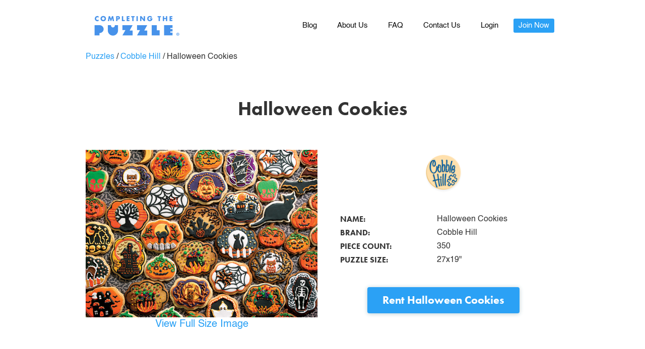

--- FILE ---
content_type: text/html; charset=utf-8
request_url: https://www.completingthepuzzle.com/puzzles/halloween-cookies
body_size: 7637
content:
<!DOCTYPE html><!-- Last Published: Fri Jan 23 2026 06:10:27 GMT+0000 (Coordinated Universal Time) --><html data-wf-domain="www.completingthepuzzle.com" data-wf-page="61773e03e360009e6dc525a0" data-wf-site="5e80b66943a59d121818a218" lang="en" data-wf-collection="61773e03e36000602dc5259e" data-wf-item-slug="halloween-cookies"><head><meta charset="utf-8"/><title>Cobble Hill: Halloween Cookies</title><meta content="Halloween Cookies from Cobble Hill, 350 piece puzzle. 27x19&quot;" name="description"/><meta content="Cobble Hill: Halloween Cookies" property="og:title"/><meta content="Halloween Cookies from Cobble Hill, 350 piece puzzle. 27x19&quot;" property="og:description"/><meta content="https://cdn.prod.website-files.com/61773e0348977f84ca5a35dd/6861eeed73c410e76dcd360b_a4e4ce17ca559fd7ba7c306f84df134ccc677053eaf2e60956e8e48db0adb09b.jpeg" property="og:image"/><meta content="Cobble Hill: Halloween Cookies" property="twitter:title"/><meta content="Halloween Cookies from Cobble Hill, 350 piece puzzle. 27x19&quot;" property="twitter:description"/><meta content="https://cdn.prod.website-files.com/61773e0348977f84ca5a35dd/6861eeed73c410e76dcd360b_a4e4ce17ca559fd7ba7c306f84df134ccc677053eaf2e60956e8e48db0adb09b.jpeg" property="twitter:image"/><meta property="og:type" content="website"/><meta content="summary_large_image" name="twitter:card"/><meta content="width=device-width, initial-scale=1" name="viewport"/><link href="https://cdn.prod.website-files.com/5e80b66943a59d121818a218/css/completing-the-puzzle.shared.3964061fb.min.css" rel="stylesheet" type="text/css" integrity="sha384-OWQGH7L16mCQyfHT6f/ChWa/r6eVpflm3KrgxDm1ManeJc+gGCTQpRrnwjWbR4Ul" crossorigin="anonymous"/><link href="https://fonts.googleapis.com" rel="preconnect"/><link href="https://fonts.gstatic.com" rel="preconnect" crossorigin="anonymous"/><script src="https://ajax.googleapis.com/ajax/libs/webfont/1.6.26/webfont.js" type="text/javascript"></script><script type="text/javascript">WebFont.load({  google: {    families: ["Montserrat:100,100italic,200,200italic,300,300italic,400,400italic,500,500italic,600,600italic,700,700italic,800,800italic,900,900italic","Mulish:regular,700"]  }});</script><script src="https://use.typekit.net/atc8fge.js" type="text/javascript"></script><script type="text/javascript">try{Typekit.load();}catch(e){}</script><script type="text/javascript">!function(o,c){var n=c.documentElement,t=" w-mod-";n.className+=t+"js",("ontouchstart"in o||o.DocumentTouch&&c instanceof DocumentTouch)&&(n.className+=t+"touch")}(window,document);</script><link href="https://cdn.prod.website-files.com/5e80b66943a59d121818a218/67468f069eec2687645b2842_favicon-small.png" rel="shortcut icon" type="image/x-icon"/><link href="https://cdn.prod.website-files.com/5e80b66943a59d121818a218/67468f08ae24141224588024_favicon-large.png" rel="apple-touch-icon"/><link href="https://www.completingthepuzzle.com/puzzles/halloween-cookies" rel="canonical"/><script async="" src="https://www.googletagmanager.com/gtag/js?id=G-MFWWB56Z32"></script><script type="text/javascript">window.dataLayer = window.dataLayer || [];function gtag(){dataLayer.push(arguments);}gtag('set', 'developer_id.dZGVlNj', true);gtag('js', new Date());gtag('config', 'G-MFWWB56Z32');</script><meta name="keywords" content="completing the puzzle,puzzle subscription,puzzle rentals,rent puzzles,jigsaw puzzles,puzzling,date night,unlimited puzzles" />

<!-- Google Tag Manager -->
<script>(function(w,d,s,l,i){w[l]=w[l]||[];w[l].push({'gtm.start':
new Date().getTime(),event:'gtm.js'});var f=d.getElementsByTagName(s)[0],
j=d.createElement(s),dl=l!='dataLayer'?'&l='+l:'';j.async=true;j.src=
'https://www.googletagmanager.com/gtm.js?id='+i+dl;f.parentNode.insertBefore(j,f);
})(window,document,'script','dataLayer','GTM-N28CLLQ');</script>
<!-- End Google Tag Manager -->


<!-- Start VWO Async SmartCode -->
<link rel="preconnect" href="https://dev.visualwebsiteoptimizer.com" />
<script type='text/javascript' id='vwoCode'>
window._vwo_code || (function() {
var account_id=628860,
version=2.1,
settings_tolerance=2000,
hide_element='body',
hide_element_style = 'opacity:0 !important;filter:alpha(opacity=0) !important;background:none !important;transition:none !important;',
/* DO NOT EDIT BELOW THIS LINE */
f=false,w=window,d=document,v=d.querySelector('#vwoCode'),cK='_vwo_'+account_id+'_settings',cc={};try{var c=JSON.parse(localStorage.getItem('_vwo_'+account_id+'_config'));cc=c&&typeof c==='object'?c:{}}catch(e){}var stT=cc.stT==='session'?w.sessionStorage:w.localStorage;code={nonce:v&&v.nonce,use_existing_jquery:function(){return typeof use_existing_jquery!=='undefined'?use_existing_jquery:undefined},library_tolerance:function(){return typeof library_tolerance!=='undefined'?library_tolerance:undefined},settings_tolerance:function(){return cc.sT||settings_tolerance},hide_element_style:function(){return'{'+(cc.hES||hide_element_style)+'}'},hide_element:function(){if(performance.getEntriesByName('first-contentful-paint')[0]){return''}return typeof cc.hE==='string'?cc.hE:hide_element},getVersion:function(){return version},finish:function(e){if(!f){f=true;var t=d.getElementById('_vis_opt_path_hides');if(t)t.parentNode.removeChild(t);if(e)(new Image).src='https://dev.visualwebsiteoptimizer.com/ee.gif?a='+account_id+e}},finished:function(){return f},addScript:function(e){var t=d.createElement('script');t.type='text/javascript';if(e.src){t.src=e.src}else{t.text=e.text}v&&t.setAttribute('nonce',v.nonce);d.getElementsByTagName('head')[0].appendChild(t)},load:function(e,t){var n=this.getSettings(),i=d.createElement('script'),r=this;t=t||{};if(n){i.textContent=n;d.getElementsByTagName('head')[0].appendChild(i);if(!w.VWO||VWO.caE){stT.removeItem(cK);r.load(e)}}else{var o=new XMLHttpRequest;o.open('GET',e,true);o.withCredentials=!t.dSC;o.responseType=t.responseType||'text';o.onload=function(){if(t.onloadCb){return t.onloadCb(o,e)}if(o.status===200||o.status===304){_vwo_code.addScript({text:o.responseText})}else{_vwo_code.finish('&e=loading_failure:'+e)}};o.onerror=function(){if(t.onerrorCb){return t.onerrorCb(e)}_vwo_code.finish('&e=loading_failure:'+e)};o.send()}},getSettings:function(){try{var e=stT.getItem(cK);if(!e){return}e=JSON.parse(e);if(Date.now()>e.e){stT.removeItem(cK);return}return e.s}catch(e){return}},init:function(){if(d.URL.indexOf('__vwo_disable__')>-1)return;var e=this.settings_tolerance();w._vwo_settings_timer=setTimeout(function(){_vwo_code.finish();stT.removeItem(cK)},e);var t;if(this.hide_element()!=='body'){t=d.createElement('style');var n=this.hide_element(),i=n?n+this.hide_element_style():'',r=d.getElementsByTagName('head')[0];t.setAttribute('id','_vis_opt_path_hides');v&&t.setAttribute('nonce',v.nonce);t.setAttribute('type','text/css');if(t.styleSheet)t.styleSheet.cssText=i;else t.appendChild(d.createTextNode(i));r.appendChild(t)}else{t=d.getElementsByTagName('head')[0];var i=d.createElement('div');i.style.cssText='z-index: 2147483647 !important;position: fixed !important;left: 0 !important;top: 0 !important;width: 100% !important;height: 100% !important;background: white !important;';i.setAttribute('id','_vis_opt_path_hides');i.classList.add('_vis_hide_layer');t.parentNode.insertBefore(i,t.nextSibling)}var o=window._vis_opt_url||d.URL,s='https://dev.visualwebsiteoptimizer.com/j.php?a='+account_id+'&u='+encodeURIComponent(o)+'&vn='+version;if(w.location.search.indexOf('_vwo_xhr')!==-1){this.addScript({src:s})}else{this.load(s+'&x=true')}}};w._vwo_code=code;code.init();})();
</script>
<!-- End VWO Async SmartCode -->
<script>
! function(e, n, t, i, o, c, s, a) {
    e.TrackingSystemObject = "r", (s = n.createElement(t)).async = 1, s.src = "https://cdn.refersion.com/refersion.js", s.onload = function() {

        // Replace with your Refersion Public API Key
        r.pubKey = "pub_b39f8f2b80806c2ac765";

        // Uncomment next line if you need to debug during testing
        // r.settings.dbg_mode = true;

        r.settings.fp_off = true;

        r.initializeXDLS().then(() => {
            r.launchDefault()
        })
    }, (a = n.getElementsByTagName(t)[0]).parentNode.insertBefore(s, a)
}(window, document, "script");
</script><style>
.img-full img{
  top: 0;
  left: 0;
  right: 0;
  bottom: 0;
  z-index: 999;
}
.img-full {
  background-color: white;
  display: none;
}
.product-table {
  /*border: 1px solid #eeeeee;*/
  width: 100%;
}
.product-table b {
	font-family: 'futura-pt'
}
.product-table td{
  padding: 2px 15px;
}
.oproduct-table tr:nth-child(even) {
  background-color: #f9f9f9;
}
.oproduct-table td:first-child {
  border-right: 1px solid #eeeeee;
}
.btn-rent {
  border-radius: 4px;
  padding: 15px 30px;
}
.similar-puzzles-block {
  background-position: center;
  background-size: cover;
}
</style>
<meta name="description" content="Piece together Halloween Cookies, a 350-piece puzzle by Cobble Hill. Rent it today from Completing the Puzzle: the fun, sustainable way to keep puzzling without the clutter.">

<script type="application/ld+json">
{
  "@context": "https://schema.org/",
  "@type": "Product",
  "name": "Halloween Cookies",
  "image": "https://cdn.prod.website-files.com/61773e0348977f84ca5a35dd/6861eeed73c410e76dcd360b_a4e4ce17ca559fd7ba7c306f84df134ccc677053eaf2e60956e8e48db0adb09b.jpeg",
  "brand": {
    "@type": "Brand",
    "name": "cobble-hill"
  }
}
</script></head><body><div id="js-product-main"><div data-collapse="medium" data-animation="default" data-duration="400" data-easing="ease" data-easing2="ease" role="banner" class="nav-v2-non-landing w-nav"><div class="container-8 w-container"><a href="/" class="w-inline-block"><img src="https://cdn.prod.website-files.com/5e80b66943a59d121818a218/66b7c36f38401814fa0b852c_Logo_Final_Version_1.png" alt="" class="nav-logo-v2"/></a><div class="div-block-14"></div><nav role="navigation" class="nav-menu w-nav-menu"><div class="div-block-15"><a href="/blog" class="nav-link-v2 w-nav-link">Blog</a><a href="/about-us" class="nav-link-v2 w-nav-link">About Us</a><a href="/faq" class="nav-link-v2 w-nav-link">FAQ</a><a href="/contact-us" class="nav-link-v2 w-nav-link">Contact Us</a><a href="https://completingthepuzzle.com/account/login" class="nav-link-v2 w-nav-link">Login</a><a href="/choose-your-plan" class="nav-link-v2 cta w-nav-link">Join Now</a></div></nav><div class="w-nav-button"><div class="icon-v2 w-icon-nav-menu"></div></div></div></div><div><div class="puzzle-page w-container"><div class="breadcrumbs"><a href="/puzzles" class="no-link blue">Puzzles</a><p class="separator">/</p><a href="/brands/cobble-hill" class="no-link blue">Cobble Hill</a><p class="separator">/</p><p>Halloween Cookies</p></div><h1 class="center puzzle-title">Halloween Cookies</h1><div class="columns-2 w-row"><div class="w-col w-col-6"><img src="https://cdn.prod.website-files.com/61773e0348977f84ca5a35dd/6861eeed73c410e76dcd360b_a4e4ce17ca559fd7ba7c306f84df134ccc677053eaf2e60956e8e48db0adb09b.jpeg" loading="lazy" alt=""/><div class="img-link">View Full Size Image</div></div><div class="column-3 w-col w-col-6"><img src="https://cdn.prod.website-files.com/61773e0348977f84ca5a35dd/617ad3931ddb8463cd28f67e_Cobble%20Hill.png" loading="lazy" alt="" class="image-41"/><div class="rich-text-block-2 w-dyn-bind-empty w-richtext"></div><div class="html-embed-5 w-embed"><table class="product-table">
  <tr>
    <td>
    <b>NAME: </b>
    </td>
    <td>
    Halloween Cookies
    </td>
  </tr>
  <tr>
    <td>
    <b>BRAND:  </b>
    </td>
    <td>
    Cobble Hill
    </td>
  </tr>
  <tr>
    <td>
    <b>PIECE COUNT: </b> 
    </td>
    <td>
    350
    </td>
  </tr>
  <tr>
    <td>
    <b>PUZZLE SIZE:  </b>
    </td>
    <td>
    27x19"
    </td>
  </tr>
</table></div><div class="html-embed-3 rent-btn w-embed"><a class="btn-primary btn-rent" style="text-decoration:none" href="/choose-your-plan">Rent Halloween Cookies</a></div></div></div><h3>Description</h3><div class="w-dyn-bind-empty w-richtext"></div><h3>Rent This Puzzle</h3><div class="w-richtext"><p>Join Completing the Puzzle to receive this puzzle and more with our puzzle rental subscription! Experience the fun of puzzling without the hassle of buying and storing. Here’s what you get with our puzzle subscription: </p><ul role="list"><li>A premium puzzle based on your preferences and wishlist</li><li>Pre-printed return label is included for easy returns from your home</li><li>Laminated photo to help you complete the puzzle</li><li>Digital picture of your puzzle</li><li>Reusable return shipping bag</li><li>Access to the largest catalog of rentable puzzles. (over 1412 puzzles across over 62 brands!)</li></ul><p>Complete your puzzle on your own time: a new premium puzzle will be shipped to you each time you finish and return your puzzle. Spend less time on your screen and more time with family and friends (or relax and unwind all by yourself!) with a sustainable jigsaw puzzle subscription.</p></div><div class="div-block-194"><div class="html-embed-3 rent-btn w-embed"><a class="btn-primary btn-rent" style="text-decoration:none" href="/choose-your-plan">Rent Halloween Cookies</a></div></div><h2 class="center">Similar Puzzles</h2><div class="w-dyn-list"><div role="list" class="collection-list-4 w-dyn-items"><div role="listitem" class="collection-item-3 w-dyn-item"><a href="/puzzles/marvelous-minerals" class="no-link blue similar-puzzles w-inline-block"><p class="center related-puzzle-title">Marvelous Minerals</p><div style="background-image:url(&quot;https://cdn.prod.website-files.com/61773e0348977f84ca5a35dd/694a4c537ece0b11df513af0_a4e4ce17ca559fd7ba7c306f84df134ccc677053eaf2e60956e8e48db0adb09b.jpeg&quot;)" class="similar-puzzles-block"></div></a></div><div role="listitem" class="collection-item-3 w-dyn-item"><a href="/puzzles/vermeer" class="no-link blue similar-puzzles w-inline-block"><p class="center related-puzzle-title">Vermeer</p><div style="background-image:url(&quot;https://cdn.prod.website-files.com/61773e0348977f84ca5a35dd/694a4c505f4575f9e04e665b_a4e4ce17ca559fd7ba7c306f84df134ccc677053eaf2e60956e8e48db0adb09b.jpeg&quot;)" class="similar-puzzles-block"></div></a></div><div role="listitem" class="collection-item-3 w-dyn-item"><a href="/puzzles/bowls-17cf2" class="no-link blue similar-puzzles w-inline-block"><p class="center related-puzzle-title">Bowls</p><div style="background-image:url(&quot;https://cdn.prod.website-files.com/61773e0348977f84ca5a35dd/68d3921e81e449f7b2e8f8f7_a4e4ce17ca559fd7ba7c306f84df134ccc677053eaf2e60956e8e48db0adb09b.jpeg&quot;)" class="similar-puzzles-block"></div></a></div></div></div></div></div><footer id="footer" class="footer-v2"><div class="w-container"><div class="footer-flex-container"><div class="div-block-12"><h4 class="heading-h1-v2">Puzzles</h4><a href="/puzzles" class="footer-link">Collection</a><ul role="list" class="w-list-unstyled"><li><a href="/brands" class="footer-link">Brands</a><a href="https://completingthepuzzle.com/collections/puzzle-accessories" class="footer-link">Accessories</a></li></ul></div><div class="div-block-12"><h4 class="heading-h1-v2">Information</h4><a href="/reviews" class="footer-link">Reviews</a><a href="/handwritten-reviews" class="footer-link">Handwritten Reviews</a><a href="/puzzle-buy-back-program" class="footer-link">Buy Back Program</a><ul role="list" class="w-list-unstyled"><li><a href="/terms-of-service" class="footer-link">Terms of Service</a></li><li><a href="/privacy-policy" class="footer-link">Privacy Policy</a></li><li><a href="/top-5-puzzle-sorters-review" class="footer-link">Top 5 Puzzle Sorters Review</a><a href="/wishlist" class="footer-link">Wishlist</a><a href="/unlimited-puzzles" class="footer-link">Unlimited Puzzles</a><a href="/blog" class="footer-link">Blog</a></li></ul></div><div><h4 class="heading-h1-v2">Solve Today</h4><ul role="list" class="w-list-unstyled"><li><a href="/gift-cards" class="footer-link btn">Give as a gift 🎁</a><a href="/choose-your-plan" class="footer-link">Order Now</a></li><li><a href="/redeem" class="footer-link">Redeem a gift</a></li></ul></div><div><h4 class="heading-h1-v2">About</h4><a href="/giving-back" class="footer-link">Giving Back</a><a href="/press" class="footer-link">In the Press</a><a href="/contact-us" class="footer-link">Contact Us</a><a href="/about-us" class="footer-link">About Us</a><a href="/faq" class="footer-link">FAQ</a></div><div><h4 class="heading-h1-v2">Partnerships</h4><ul role="list" class="w-list-unstyled"><li><a href="/team-building" class="footer-link">Team Building</a></li></ul><ul role="list" class="w-list-unstyled"><li><a href="/libraries" class="footer-link">For Artists</a></li></ul></div></div><div class="div-block-87"><a href="https://www.facebook.com/completingthepuzzle" class="link-block-8 w-inline-block"><img src="https://cdn.prod.website-files.com/5e80b66943a59d121818a218/64a721dd5af3b3fb11fdf439_fb.svg" loading="lazy" alt="" class="image-97"/><div class="text-block-30">completingthepuzzle</div></a><a href="https://www.instagram.com/completingthepuzzleofficial" class="link-block-8 w-inline-block"><img src="https://cdn.prod.website-files.com/5e80b66943a59d121818a218/64a721dda58560516ddc6ba9_ig.svg" loading="lazy" alt="" class="image-97"/><div class="text-block-30">@completingthepuzzleofficial</div></a></div><img src="https://cdn.prod.website-files.com/5e80b66943a59d121818a218/66b7c36f38401814fa0b852c_Logo_Final_Version_1.png" alt="" loading="lazy" class="footer-image-v2"/><div class="heading-h1-v2 copywrite">Copyright © 2026 Completing the Puzzle. All rights reserved.</div><div class="div-block-89"><a href="/terms-of-service" class="no-link compliance-item">Terms and Conditions</a><a href="/privacy-policy" class="no-link compliance-item">Privacy Policy</a><a href="/accessibility" class="no-link compliance-item">Accessibility</a></div></div></footer></div><div id="js-img-full" class="img-full"><img alt="" loading="eager" src="https://cdn.prod.website-files.com/61773e0348977f84ca5a35dd/617b045c684901432846d13e_beguyohai4crkfcxhi5tm5opw9mk.jpeg" sizes="100vw" srcset="https://cdn.prod.website-files.com/61773e0348977f84ca5a35dd/617b045c684901432846d13e_beguyohai4crkfcxhi5tm5opw9mk-p-500.jpeg 500w, https://cdn.prod.website-files.com/61773e0348977f84ca5a35dd/617b045c684901432846d13e_beguyohai4crkfcxhi5tm5opw9mk-p-800.jpeg 800w, https://cdn.prod.website-files.com/61773e0348977f84ca5a35dd/617b045c684901432846d13e_beguyohai4crkfcxhi5tm5opw9mk.jpeg 900w"/></div><script src="https://d3e54v103j8qbb.cloudfront.net/js/jquery-3.5.1.min.dc5e7f18c8.js?site=5e80b66943a59d121818a218" type="text/javascript" integrity="sha256-9/aliU8dGd2tb6OSsuzixeV4y/faTqgFtohetphbbj0=" crossorigin="anonymous"></script><script src="https://cdn.prod.website-files.com/5e80b66943a59d121818a218/js/completing-the-puzzle.schunk.c2cf5e5a504fdc54.js" type="text/javascript" integrity="sha384-4IppPrhf8ebXNnj9EV2wYoqeKkewEfhgs9xfg1RWaO6Cmljly97mlq6peY9C5jLF" crossorigin="anonymous"></script><script src="https://cdn.prod.website-files.com/5e80b66943a59d121818a218/js/completing-the-puzzle.a9ba356d.d790faab5eca85f2.js" type="text/javascript" integrity="sha384-8hwrC/NV4OSVSidC9MTWLDeeg1jSOl1uAsJFw5gGTgUPrsQC46VOTgPqiwYSOKAh" crossorigin="anonymous"></script><!-- Google Tag Manager (noscript) -->
<noscript><iframe src="https://www.googletagmanager.com/ns.html?id=GTM-N28CLLQ"
height="0" width="0" style="display:none;visibility:hidden"></iframe></noscript>
<!-- End Google Tag Manager (noscript) -->
<script>
  function getEventId(){
    var ga = "";
    var name = "_ga" + "=";
    var decodedCookie = decodeURIComponent(document.cookie);
    var ca = decodedCookie.split(';');
    for(var i = 0; i <ca.length; i++) {
      var c = ca[i];
      while (c.charAt(0) == ' ') {
        c = c.substring(1);
      }
      if (c.indexOf(name) == 0) {
        var ga = c.substring(name.length, c.length);
      }
    }
    return ga + Date.now();
  }
  
  
  window.dataLayer = window.dataLayer || [];
  window.dataLayer.push({ 
  "event": "dl_user_data", 
"event_id": getEventId(), // unique uuid for FB conversion API 
"user_consent": "yes" // this is an integration we have with Shopify customer privacy API with more to come } 
}); 

</script>

<script id="elevar-dl-listener-config" type="application/json">{"data_layer_listener_script": "https://shopify-gtm-suite.getelevar.com/shops/13497aab8bfe22cf7cf71ba491ebc21a9b301d23/events.js", "ss_url": "https://ssapi.completingthepuzzle.com"}</script>
<script>
  (function () {
    const configElement = document.getElementById("elevar-dl-listener-config");

    if (!configElement) {
      console.error("Elevar Data Layer Listener: Config element not found");
      return;
    }

    const config = JSON.parse(configElement.textContent);

    const script = document.createElement("script");
    script.type = "text/javascript";
    script.src = config.data_layer_listener_script;

    script.onerror = function () {
      console.error("Elevar Data Layer Listener: JS script failed to load");
    };
    script.onload = function () {
      if (!window.ElevarGtmSuiteListener) {
        console.error(
          "Elevar Data Layer Listener: `ElevarGtmSuiteListener` is not defined"
        );
        return;
      }

      window.ElevarGtmSuiteListener.handlers.listen({ ssUrl: config.ss_url });
    };

    const headScripts = document.head.getElementsByTagName("script");

    if (headScripts[0]) {
      document.head.insertBefore(script, headScripts[0]);
    } else {
      document.head.appendChild(script);
    }
  })();
</script>
<script>
$(function(){
	

  $('.img-link').on('click', function(){
    window.location="#full-size";
  });
});


window.onhashchange = function () {
  if (window.location.hash == "#full-size") {
    $('#js-product-main').hide();
    $('#js-img-full').show();
  }
  if (window.location.hash == "") {
    $('#js-product-main').show();
    $('#js-img-full').hide();
  }
}

</script></body></html>

--- FILE ---
content_type: text/css
request_url: https://cdn.prod.website-files.com/5e80b66943a59d121818a218/css/completing-the-puzzle.shared.3964061fb.min.css
body_size: 45206
content:
html{-webkit-text-size-adjust:100%;-ms-text-size-adjust:100%;font-family:sans-serif}body{margin:0}article,aside,details,figcaption,figure,footer,header,hgroup,main,menu,nav,section,summary{display:block}audio,canvas,progress,video{vertical-align:baseline;display:inline-block}audio:not([controls]){height:0;display:none}[hidden],template{display:none}a{background-color:#0000}a:active,a:hover{outline:0}abbr[title]{border-bottom:1px dotted}b,strong{font-weight:700}dfn{font-style:italic}h1{margin:.67em 0;font-size:2em}mark{color:#000;background:#ff0}small{font-size:80%}sub,sup{vertical-align:baseline;font-size:75%;line-height:0;position:relative}sup{top:-.5em}sub{bottom:-.25em}img{border:0}svg:not(:root){overflow:hidden}hr{box-sizing:content-box;height:0}pre{overflow:auto}code,kbd,pre,samp{font-family:monospace;font-size:1em}button,input,optgroup,select,textarea{color:inherit;font:inherit;margin:0}button{overflow:visible}button,select{text-transform:none}button,html input[type=button],input[type=reset]{-webkit-appearance:button;cursor:pointer}button[disabled],html input[disabled]{cursor:default}button::-moz-focus-inner,input::-moz-focus-inner{border:0;padding:0}input{line-height:normal}input[type=checkbox],input[type=radio]{box-sizing:border-box;padding:0}input[type=number]::-webkit-inner-spin-button,input[type=number]::-webkit-outer-spin-button{height:auto}input[type=search]{-webkit-appearance:none}input[type=search]::-webkit-search-cancel-button,input[type=search]::-webkit-search-decoration{-webkit-appearance:none}legend{border:0;padding:0}textarea{overflow:auto}optgroup{font-weight:700}table{border-collapse:collapse;border-spacing:0}td,th{padding:0}@font-face{font-family:webflow-icons;src:url([data-uri])format("truetype");font-weight:400;font-style:normal}[class^=w-icon-],[class*=\ w-icon-]{speak:none;font-variant:normal;text-transform:none;-webkit-font-smoothing:antialiased;-moz-osx-font-smoothing:grayscale;font-style:normal;font-weight:400;line-height:1;font-family:webflow-icons!important}.w-icon-slider-right:before{content:""}.w-icon-slider-left:before{content:""}.w-icon-nav-menu:before{content:""}.w-icon-arrow-down:before,.w-icon-dropdown-toggle:before{content:""}.w-icon-file-upload-remove:before{content:""}.w-icon-file-upload-icon:before{content:""}*{box-sizing:border-box}html{height:100%}body{color:#333;background-color:#fff;min-height:100%;margin:0;font-family:Arial,sans-serif;font-size:14px;line-height:20px}img{vertical-align:middle;max-width:100%;display:inline-block}html.w-mod-touch *{background-attachment:scroll!important}.w-block{display:block}.w-inline-block{max-width:100%;display:inline-block}.w-clearfix:before,.w-clearfix:after{content:" ";grid-area:1/1/2/2;display:table}.w-clearfix:after{clear:both}.w-hidden{display:none}.w-button{color:#fff;line-height:inherit;cursor:pointer;background-color:#3898ec;border:0;border-radius:0;padding:9px 15px;text-decoration:none;display:inline-block}input.w-button{-webkit-appearance:button}html[data-w-dynpage] [data-w-cloak]{color:#0000!important}.w-code-block{margin:unset}pre.w-code-block code{all:inherit}.w-optimization{display:contents}.w-webflow-badge,.w-webflow-badge>img{box-sizing:unset;width:unset;height:unset;max-height:unset;max-width:unset;min-height:unset;min-width:unset;margin:unset;padding:unset;float:unset;clear:unset;border:unset;border-radius:unset;background:unset;background-image:unset;background-position:unset;background-size:unset;background-repeat:unset;background-origin:unset;background-clip:unset;background-attachment:unset;background-color:unset;box-shadow:unset;transform:unset;direction:unset;font-family:unset;font-weight:unset;color:unset;font-size:unset;line-height:unset;font-style:unset;font-variant:unset;text-align:unset;letter-spacing:unset;-webkit-text-decoration:unset;text-decoration:unset;text-indent:unset;text-transform:unset;list-style-type:unset;text-shadow:unset;vertical-align:unset;cursor:unset;white-space:unset;word-break:unset;word-spacing:unset;word-wrap:unset;transition:unset}.w-webflow-badge{white-space:nowrap;cursor:pointer;box-shadow:0 0 0 1px #0000001a,0 1px 3px #0000001a;visibility:visible!important;opacity:1!important;z-index:2147483647!important;color:#aaadb0!important;overflow:unset!important;background-color:#fff!important;border-radius:3px!important;width:auto!important;height:auto!important;margin:0!important;padding:6px!important;font-size:12px!important;line-height:14px!important;text-decoration:none!important;display:inline-block!important;position:fixed!important;inset:auto 12px 12px auto!important;transform:none!important}.w-webflow-badge>img{position:unset;visibility:unset!important;opacity:1!important;vertical-align:middle!important;display:inline-block!important}h1,h2,h3,h4,h5,h6{margin-bottom:10px;font-weight:700}h1{margin-top:20px;font-size:38px;line-height:44px}h2{margin-top:20px;font-size:32px;line-height:36px}h3{margin-top:20px;font-size:24px;line-height:30px}h4{margin-top:10px;font-size:18px;line-height:24px}h5{margin-top:10px;font-size:14px;line-height:20px}h6{margin-top:10px;font-size:12px;line-height:18px}p{margin-top:0;margin-bottom:10px}blockquote{border-left:5px solid #e2e2e2;margin:0 0 10px;padding:10px 20px;font-size:18px;line-height:22px}figure{margin:0 0 10px}figcaption{text-align:center;margin-top:5px}ul,ol{margin-top:0;margin-bottom:10px;padding-left:40px}.w-list-unstyled{padding-left:0;list-style:none}.w-embed:before,.w-embed:after{content:" ";grid-area:1/1/2/2;display:table}.w-embed:after{clear:both}.w-video{width:100%;padding:0;position:relative}.w-video iframe,.w-video object,.w-video embed{border:none;width:100%;height:100%;position:absolute;top:0;left:0}fieldset{border:0;margin:0;padding:0}button,[type=button],[type=reset]{cursor:pointer;-webkit-appearance:button;border:0}.w-form{margin:0 0 15px}.w-form-done{text-align:center;background-color:#ddd;padding:20px;display:none}.w-form-fail{background-color:#ffdede;margin-top:10px;padding:10px;display:none}label{margin-bottom:5px;font-weight:700;display:block}.w-input,.w-select{color:#333;vertical-align:middle;background-color:#fff;border:1px solid #ccc;width:100%;height:38px;margin-bottom:10px;padding:8px 12px;font-size:14px;line-height:1.42857;display:block}.w-input::placeholder,.w-select::placeholder{color:#999}.w-input:focus,.w-select:focus{border-color:#3898ec;outline:0}.w-input[disabled],.w-select[disabled],.w-input[readonly],.w-select[readonly],fieldset[disabled] .w-input,fieldset[disabled] .w-select{cursor:not-allowed}.w-input[disabled]:not(.w-input-disabled),.w-select[disabled]:not(.w-input-disabled),.w-input[readonly],.w-select[readonly],fieldset[disabled]:not(.w-input-disabled) .w-input,fieldset[disabled]:not(.w-input-disabled) .w-select{background-color:#eee}textarea.w-input,textarea.w-select{height:auto}.w-select{background-color:#f3f3f3}.w-select[multiple]{height:auto}.w-form-label{cursor:pointer;margin-bottom:0;font-weight:400;display:inline-block}.w-radio{margin-bottom:5px;padding-left:20px;display:block}.w-radio:before,.w-radio:after{content:" ";grid-area:1/1/2/2;display:table}.w-radio:after{clear:both}.w-radio-input{float:left;margin:3px 0 0 -20px;line-height:normal}.w-file-upload{margin-bottom:10px;display:block}.w-file-upload-input{opacity:0;z-index:-100;width:.1px;height:.1px;position:absolute;overflow:hidden}.w-file-upload-default,.w-file-upload-uploading,.w-file-upload-success{color:#333;display:inline-block}.w-file-upload-error{margin-top:10px;display:block}.w-file-upload-default.w-hidden,.w-file-upload-uploading.w-hidden,.w-file-upload-error.w-hidden,.w-file-upload-success.w-hidden{display:none}.w-file-upload-uploading-btn{cursor:pointer;background-color:#fafafa;border:1px solid #ccc;margin:0;padding:8px 12px;font-size:14px;font-weight:400;display:flex}.w-file-upload-file{background-color:#fafafa;border:1px solid #ccc;flex-grow:1;justify-content:space-between;margin:0;padding:8px 9px 8px 11px;display:flex}.w-file-upload-file-name{font-size:14px;font-weight:400;display:block}.w-file-remove-link{cursor:pointer;width:auto;height:auto;margin-top:3px;margin-left:10px;padding:3px;display:block}.w-icon-file-upload-remove{margin:auto;font-size:10px}.w-file-upload-error-msg{color:#ea384c;padding:2px 0;display:inline-block}.w-file-upload-info{padding:0 12px;line-height:38px;display:inline-block}.w-file-upload-label{cursor:pointer;background-color:#fafafa;border:1px solid #ccc;margin:0;padding:8px 12px;font-size:14px;font-weight:400;display:inline-block}.w-icon-file-upload-icon,.w-icon-file-upload-uploading{width:20px;margin-right:8px;display:inline-block}.w-icon-file-upload-uploading{height:20px}.w-container{max-width:940px;margin-left:auto;margin-right:auto}.w-container:before,.w-container:after{content:" ";grid-area:1/1/2/2;display:table}.w-container:after{clear:both}.w-container .w-row{margin-left:-10px;margin-right:-10px}.w-row:before,.w-row:after{content:" ";grid-area:1/1/2/2;display:table}.w-row:after{clear:both}.w-row .w-row{margin-left:0;margin-right:0}.w-col{float:left;width:100%;min-height:1px;padding-left:10px;padding-right:10px;position:relative}.w-col .w-col{padding-left:0;padding-right:0}.w-col-1{width:8.33333%}.w-col-2{width:16.6667%}.w-col-3{width:25%}.w-col-4{width:33.3333%}.w-col-5{width:41.6667%}.w-col-6{width:50%}.w-col-7{width:58.3333%}.w-col-8{width:66.6667%}.w-col-9{width:75%}.w-col-10{width:83.3333%}.w-col-11{width:91.6667%}.w-col-12{width:100%}.w-hidden-main{display:none!important}@media screen and (max-width:991px){.w-container{max-width:728px}.w-hidden-main{display:inherit!important}.w-hidden-medium{display:none!important}.w-col-medium-1{width:8.33333%}.w-col-medium-2{width:16.6667%}.w-col-medium-3{width:25%}.w-col-medium-4{width:33.3333%}.w-col-medium-5{width:41.6667%}.w-col-medium-6{width:50%}.w-col-medium-7{width:58.3333%}.w-col-medium-8{width:66.6667%}.w-col-medium-9{width:75%}.w-col-medium-10{width:83.3333%}.w-col-medium-11{width:91.6667%}.w-col-medium-12{width:100%}.w-col-stack{width:100%;left:auto;right:auto}}@media screen and (max-width:767px){.w-hidden-main,.w-hidden-medium{display:inherit!important}.w-hidden-small{display:none!important}.w-row,.w-container .w-row{margin-left:0;margin-right:0}.w-col{width:100%;left:auto;right:auto}.w-col-small-1{width:8.33333%}.w-col-small-2{width:16.6667%}.w-col-small-3{width:25%}.w-col-small-4{width:33.3333%}.w-col-small-5{width:41.6667%}.w-col-small-6{width:50%}.w-col-small-7{width:58.3333%}.w-col-small-8{width:66.6667%}.w-col-small-9{width:75%}.w-col-small-10{width:83.3333%}.w-col-small-11{width:91.6667%}.w-col-small-12{width:100%}}@media screen and (max-width:479px){.w-container{max-width:none}.w-hidden-main,.w-hidden-medium,.w-hidden-small{display:inherit!important}.w-hidden-tiny{display:none!important}.w-col{width:100%}.w-col-tiny-1{width:8.33333%}.w-col-tiny-2{width:16.6667%}.w-col-tiny-3{width:25%}.w-col-tiny-4{width:33.3333%}.w-col-tiny-5{width:41.6667%}.w-col-tiny-6{width:50%}.w-col-tiny-7{width:58.3333%}.w-col-tiny-8{width:66.6667%}.w-col-tiny-9{width:75%}.w-col-tiny-10{width:83.3333%}.w-col-tiny-11{width:91.6667%}.w-col-tiny-12{width:100%}}.w-widget{position:relative}.w-widget-map{width:100%;height:400px}.w-widget-map label{width:auto;display:inline}.w-widget-map img{max-width:inherit}.w-widget-map .gm-style-iw{text-align:center}.w-widget-map .gm-style-iw>button{display:none!important}.w-widget-twitter{overflow:hidden}.w-widget-twitter-count-shim{vertical-align:top;text-align:center;background:#fff;border:1px solid #758696;border-radius:3px;width:28px;height:20px;display:inline-block;position:relative}.w-widget-twitter-count-shim *{pointer-events:none;-webkit-user-select:none;user-select:none}.w-widget-twitter-count-shim .w-widget-twitter-count-inner{text-align:center;color:#999;font-family:serif;font-size:15px;line-height:12px;position:relative}.w-widget-twitter-count-shim .w-widget-twitter-count-clear{display:block;position:relative}.w-widget-twitter-count-shim.w--large{width:36px;height:28px}.w-widget-twitter-count-shim.w--large .w-widget-twitter-count-inner{font-size:18px;line-height:18px}.w-widget-twitter-count-shim:not(.w--vertical){margin-left:5px;margin-right:8px}.w-widget-twitter-count-shim:not(.w--vertical).w--large{margin-left:6px}.w-widget-twitter-count-shim:not(.w--vertical):before,.w-widget-twitter-count-shim:not(.w--vertical):after{content:" ";pointer-events:none;border:solid #0000;width:0;height:0;position:absolute;top:50%;left:0}.w-widget-twitter-count-shim:not(.w--vertical):before{border-width:4px;border-color:#75869600 #5d6c7b #75869600 #75869600;margin-top:-4px;margin-left:-9px}.w-widget-twitter-count-shim:not(.w--vertical).w--large:before{border-width:5px;margin-top:-5px;margin-left:-10px}.w-widget-twitter-count-shim:not(.w--vertical):after{border-width:4px;border-color:#fff0 #fff #fff0 #fff0;margin-top:-4px;margin-left:-8px}.w-widget-twitter-count-shim:not(.w--vertical).w--large:after{border-width:5px;margin-top:-5px;margin-left:-9px}.w-widget-twitter-count-shim.w--vertical{width:61px;height:33px;margin-bottom:8px}.w-widget-twitter-count-shim.w--vertical:before,.w-widget-twitter-count-shim.w--vertical:after{content:" ";pointer-events:none;border:solid #0000;width:0;height:0;position:absolute;top:100%;left:50%}.w-widget-twitter-count-shim.w--vertical:before{border-width:5px;border-color:#5d6c7b #75869600 #75869600;margin-left:-5px}.w-widget-twitter-count-shim.w--vertical:after{border-width:4px;border-color:#fff #fff0 #fff0;margin-left:-4px}.w-widget-twitter-count-shim.w--vertical .w-widget-twitter-count-inner{font-size:18px;line-height:22px}.w-widget-twitter-count-shim.w--vertical.w--large{width:76px}.w-background-video{color:#fff;height:500px;position:relative;overflow:hidden}.w-background-video>video{object-fit:cover;z-index:-100;background-position:50%;background-size:cover;width:100%;height:100%;margin:auto;position:absolute;inset:-100%}.w-background-video>video::-webkit-media-controls-start-playback-button{-webkit-appearance:none;display:none!important}.w-background-video--control{background-color:#0000;padding:0;position:absolute;bottom:1em;right:1em}.w-background-video--control>[hidden]{display:none!important}.w-slider{text-align:center;clear:both;-webkit-tap-highlight-color:#0000;tap-highlight-color:#0000;background:#ddd;height:300px;position:relative}.w-slider-mask{z-index:1;white-space:nowrap;height:100%;display:block;position:relative;left:0;right:0;overflow:hidden}.w-slide{vertical-align:top;white-space:normal;text-align:left;width:100%;height:100%;display:inline-block;position:relative}.w-slider-nav{z-index:2;text-align:center;-webkit-tap-highlight-color:#0000;tap-highlight-color:#0000;height:40px;margin:auto;padding-top:10px;position:absolute;inset:auto 0 0}.w-slider-nav.w-round>div{border-radius:100%}.w-slider-nav.w-num>div{font-size:inherit;line-height:inherit;width:auto;height:auto;padding:.2em .5em}.w-slider-nav.w-shadow>div{box-shadow:0 0 3px #3336}.w-slider-nav-invert{color:#fff}.w-slider-nav-invert>div{background-color:#2226}.w-slider-nav-invert>div.w-active{background-color:#222}.w-slider-dot{cursor:pointer;background-color:#fff6;width:1em;height:1em;margin:0 3px .5em;transition:background-color .1s,color .1s;display:inline-block;position:relative}.w-slider-dot.w-active{background-color:#fff}.w-slider-dot:focus{outline:none;box-shadow:0 0 0 2px #fff}.w-slider-dot:focus.w-active{box-shadow:none}.w-slider-arrow-left,.w-slider-arrow-right{cursor:pointer;color:#fff;-webkit-tap-highlight-color:#0000;tap-highlight-color:#0000;-webkit-user-select:none;user-select:none;width:80px;margin:auto;font-size:40px;position:absolute;inset:0;overflow:hidden}.w-slider-arrow-left [class^=w-icon-],.w-slider-arrow-right [class^=w-icon-],.w-slider-arrow-left [class*=\ w-icon-],.w-slider-arrow-right [class*=\ w-icon-]{position:absolute}.w-slider-arrow-left:focus,.w-slider-arrow-right:focus{outline:0}.w-slider-arrow-left{z-index:3;right:auto}.w-slider-arrow-right{z-index:4;left:auto}.w-icon-slider-left,.w-icon-slider-right{width:1em;height:1em;margin:auto;inset:0}.w-slider-aria-label{clip:rect(0 0 0 0);border:0;width:1px;height:1px;margin:-1px;padding:0;position:absolute;overflow:hidden}.w-slider-force-show{display:block!important}.w-dropdown{text-align:left;z-index:900;margin-left:auto;margin-right:auto;display:inline-block;position:relative}.w-dropdown-btn,.w-dropdown-toggle,.w-dropdown-link{vertical-align:top;color:#222;text-align:left;white-space:nowrap;margin-left:auto;margin-right:auto;padding:20px;text-decoration:none;position:relative}.w-dropdown-toggle{-webkit-user-select:none;user-select:none;cursor:pointer;padding-right:40px;display:inline-block}.w-dropdown-toggle:focus{outline:0}.w-icon-dropdown-toggle{width:1em;height:1em;margin:auto 20px auto auto;position:absolute;top:0;bottom:0;right:0}.w-dropdown-list{background:#ddd;min-width:100%;display:none;position:absolute}.w-dropdown-list.w--open{display:block}.w-dropdown-link{color:#222;padding:10px 20px;display:block}.w-dropdown-link.w--current{color:#0082f3}.w-dropdown-link:focus{outline:0}@media screen and (max-width:767px){.w-nav-brand{padding-left:10px}}.w-lightbox-backdrop{cursor:auto;letter-spacing:normal;text-indent:0;text-shadow:none;text-transform:none;visibility:visible;white-space:normal;word-break:normal;word-spacing:normal;word-wrap:normal;color:#fff;text-align:center;z-index:2000;opacity:0;-webkit-user-select:none;-moz-user-select:none;-webkit-tap-highlight-color:transparent;background:#000000e6;outline:0;font-family:Helvetica Neue,Helvetica,Ubuntu,Segoe UI,Verdana,sans-serif;font-size:17px;font-style:normal;font-weight:300;line-height:1.2;list-style:disc;position:fixed;inset:0;-webkit-transform:translate(0)}.w-lightbox-backdrop,.w-lightbox-container{-webkit-overflow-scrolling:touch;height:100%;overflow:auto}.w-lightbox-content{height:100vh;position:relative;overflow:hidden}.w-lightbox-view{opacity:0;width:100vw;height:100vh;position:absolute}.w-lightbox-view:before{content:"";height:100vh}.w-lightbox-group,.w-lightbox-group .w-lightbox-view,.w-lightbox-group .w-lightbox-view:before{height:86vh}.w-lightbox-frame,.w-lightbox-view:before{vertical-align:middle;display:inline-block}.w-lightbox-figure{margin:0;position:relative}.w-lightbox-group .w-lightbox-figure{cursor:pointer}.w-lightbox-img{width:auto;max-width:none;height:auto}.w-lightbox-image{float:none;max-width:100vw;max-height:100vh;display:block}.w-lightbox-group .w-lightbox-image{max-height:86vh}.w-lightbox-caption{text-align:left;text-overflow:ellipsis;white-space:nowrap;background:#0006;padding:.5em 1em;position:absolute;bottom:0;left:0;right:0;overflow:hidden}.w-lightbox-embed{width:100%;height:100%;position:absolute;inset:0}.w-lightbox-control{cursor:pointer;background-position:50%;background-repeat:no-repeat;background-size:24px;width:4em;transition:all .3s;position:absolute;top:0}.w-lightbox-left{background-image:url([data-uri]);display:none;bottom:0;left:0}.w-lightbox-right{background-image:url([data-uri]);display:none;bottom:0;right:0}.w-lightbox-close{background-image:url([data-uri]);background-size:18px;height:2.6em;right:0}.w-lightbox-strip{white-space:nowrap;padding:0 1vh;line-height:0;position:absolute;bottom:0;left:0;right:0;overflow:auto hidden}.w-lightbox-item{box-sizing:content-box;cursor:pointer;width:10vh;padding:2vh 1vh;display:inline-block;-webkit-transform:translate(0,0)}.w-lightbox-active{opacity:.3}.w-lightbox-thumbnail{background:#222;height:10vh;position:relative;overflow:hidden}.w-lightbox-thumbnail-image{position:absolute;top:0;left:0}.w-lightbox-thumbnail .w-lightbox-tall{width:100%;top:50%;transform:translateY(-50%)}.w-lightbox-thumbnail .w-lightbox-wide{height:100%;left:50%;transform:translate(-50%)}.w-lightbox-spinner{box-sizing:border-box;border:5px solid #0006;border-radius:50%;width:40px;height:40px;margin-top:-20px;margin-left:-20px;animation:.8s linear infinite spin;position:absolute;top:50%;left:50%}.w-lightbox-spinner:after{content:"";border:3px solid #0000;border-bottom-color:#fff;border-radius:50%;position:absolute;inset:-4px}.w-lightbox-hide{display:none}.w-lightbox-noscroll{overflow:hidden}@media (min-width:768px){.w-lightbox-content{height:96vh;margin-top:2vh}.w-lightbox-view,.w-lightbox-view:before{height:96vh}.w-lightbox-group,.w-lightbox-group .w-lightbox-view,.w-lightbox-group .w-lightbox-view:before{height:84vh}.w-lightbox-image{max-width:96vw;max-height:96vh}.w-lightbox-group .w-lightbox-image{max-width:82.3vw;max-height:84vh}.w-lightbox-left,.w-lightbox-right{opacity:.5;display:block}.w-lightbox-close{opacity:.8}.w-lightbox-control:hover{opacity:1}}.w-lightbox-inactive,.w-lightbox-inactive:hover{opacity:0}.w-richtext:before,.w-richtext:after{content:" ";grid-area:1/1/2/2;display:table}.w-richtext:after{clear:both}.w-richtext[contenteditable=true]:before,.w-richtext[contenteditable=true]:after{white-space:initial}.w-richtext ol,.w-richtext ul{overflow:hidden}.w-richtext .w-richtext-figure-selected.w-richtext-figure-type-video div:after,.w-richtext .w-richtext-figure-selected[data-rt-type=video] div:after,.w-richtext .w-richtext-figure-selected.w-richtext-figure-type-image div,.w-richtext .w-richtext-figure-selected[data-rt-type=image] div{outline:2px solid #2895f7}.w-richtext figure.w-richtext-figure-type-video>div:after,.w-richtext figure[data-rt-type=video]>div:after{content:"";display:none;position:absolute;inset:0}.w-richtext figure{max-width:60%;position:relative}.w-richtext figure>div:before{cursor:default!important}.w-richtext figure img{width:100%}.w-richtext figure figcaption.w-richtext-figcaption-placeholder{opacity:.6}.w-richtext figure div{color:#0000;font-size:0}.w-richtext figure.w-richtext-figure-type-image,.w-richtext figure[data-rt-type=image]{display:table}.w-richtext figure.w-richtext-figure-type-image>div,.w-richtext figure[data-rt-type=image]>div{display:inline-block}.w-richtext figure.w-richtext-figure-type-image>figcaption,.w-richtext figure[data-rt-type=image]>figcaption{caption-side:bottom;display:table-caption}.w-richtext figure.w-richtext-figure-type-video,.w-richtext figure[data-rt-type=video]{width:60%;height:0}.w-richtext figure.w-richtext-figure-type-video iframe,.w-richtext figure[data-rt-type=video] iframe{width:100%;height:100%;position:absolute;top:0;left:0}.w-richtext figure.w-richtext-figure-type-video>div,.w-richtext figure[data-rt-type=video]>div{width:100%}.w-richtext figure.w-richtext-align-center{clear:both;margin-left:auto;margin-right:auto}.w-richtext figure.w-richtext-align-center.w-richtext-figure-type-image>div,.w-richtext figure.w-richtext-align-center[data-rt-type=image]>div{max-width:100%}.w-richtext figure.w-richtext-align-normal{clear:both}.w-richtext figure.w-richtext-align-fullwidth{text-align:center;clear:both;width:100%;max-width:100%;margin-left:auto;margin-right:auto;display:block}.w-richtext figure.w-richtext-align-fullwidth>div{padding-bottom:inherit;display:inline-block}.w-richtext figure.w-richtext-align-fullwidth>figcaption{display:block}.w-richtext figure.w-richtext-align-floatleft{float:left;clear:none;margin-right:15px}.w-richtext figure.w-richtext-align-floatright{float:right;clear:none;margin-left:15px}.w-nav{z-index:1000;background:#ddd;position:relative}.w-nav:before,.w-nav:after{content:" ";grid-area:1/1/2/2;display:table}.w-nav:after{clear:both}.w-nav-brand{float:left;color:#333;text-decoration:none;position:relative}.w-nav-link{vertical-align:top;color:#222;text-align:left;margin-left:auto;margin-right:auto;padding:20px;text-decoration:none;display:inline-block;position:relative}.w-nav-link.w--current{color:#0082f3}.w-nav-menu{float:right;position:relative}[data-nav-menu-open]{text-align:center;background:#c8c8c8;min-width:200px;position:absolute;top:100%;left:0;right:0;overflow:visible;display:block!important}.w--nav-link-open{display:block;position:relative}.w-nav-overlay{width:100%;display:none;position:absolute;top:100%;left:0;right:0;overflow:hidden}.w-nav-overlay [data-nav-menu-open]{top:0}.w-nav[data-animation=over-left] .w-nav-overlay{width:auto}.w-nav[data-animation=over-left] .w-nav-overlay,.w-nav[data-animation=over-left] [data-nav-menu-open]{z-index:1;top:0;right:auto}.w-nav[data-animation=over-right] .w-nav-overlay{width:auto}.w-nav[data-animation=over-right] .w-nav-overlay,.w-nav[data-animation=over-right] [data-nav-menu-open]{z-index:1;top:0;left:auto}.w-nav-button{float:right;cursor:pointer;-webkit-tap-highlight-color:#0000;tap-highlight-color:#0000;-webkit-user-select:none;user-select:none;padding:18px;font-size:24px;display:none;position:relative}.w-nav-button:focus{outline:0}.w-nav-button.w--open{color:#fff;background-color:#c8c8c8}.w-nav[data-collapse=all] .w-nav-menu{display:none}.w-nav[data-collapse=all] .w-nav-button,.w--nav-dropdown-open,.w--nav-dropdown-toggle-open{display:block}.w--nav-dropdown-list-open{position:static}@media screen and (max-width:991px){.w-nav[data-collapse=medium] .w-nav-menu{display:none}.w-nav[data-collapse=medium] .w-nav-button{display:block}}@media screen and (max-width:767px){.w-nav[data-collapse=small] .w-nav-menu{display:none}.w-nav[data-collapse=small] .w-nav-button{display:block}.w-nav-brand{padding-left:10px}}@media screen and (max-width:479px){.w-nav[data-collapse=tiny] .w-nav-menu{display:none}.w-nav[data-collapse=tiny] .w-nav-button{display:block}}.w-tabs{position:relative}.w-tabs:before,.w-tabs:after{content:" ";grid-area:1/1/2/2;display:table}.w-tabs:after{clear:both}.w-tab-menu{position:relative}.w-tab-link{vertical-align:top;text-align:left;cursor:pointer;color:#222;background-color:#ddd;padding:9px 30px;text-decoration:none;display:inline-block;position:relative}.w-tab-link.w--current{background-color:#c8c8c8}.w-tab-link:focus{outline:0}.w-tab-content{display:block;position:relative;overflow:hidden}.w-tab-pane{display:none;position:relative}.w--tab-active{display:block}@media screen and (max-width:479px){.w-tab-link{display:block}}.w-ix-emptyfix:after{content:""}@keyframes spin{0%{transform:rotate(0)}to{transform:rotate(360deg)}}.w-dyn-empty{background-color:#ddd;padding:10px}.w-dyn-hide,.w-dyn-bind-empty,.w-condition-invisible{display:none!important}.wf-layout-layout{display:grid}@font-face{font-family:Helvetica;src:url(https://cdn.prod.website-files.com/5e80b66943a59d121818a218/5e8f60f03f3bfd6386b33075_Helvetica.ttf)format("truetype");font-weight:400;font-style:normal;font-display:auto}@font-face{font-family:Helvetica Bold;src:url(https://cdn.prod.website-files.com/5e80b66943a59d121818a218/5e8f6100c0c0a6034d5d8956_Helvetica-Bold.ttf)format("truetype");font-weight:700;font-style:normal;font-display:auto}:root{--black:#0e0e0e;--blue-2024:#3898ec;--blue:#2ba1f5;--white:#fff;--red:#ed1c24;--green:#4dc445;--color:white;--yellow:#fdc602;--gray-2024:#ecece7;--dark-blue:#042238;--light-blue:#2ba1f53d;--light-black:#2e2e2e;--gray:#ecece7;--yellow-2024:#f7d559;--red-2024:#e55955}.w-layout-blockcontainer{max-width:940px;margin-left:auto;margin-right:auto;display:block}.w-layout-layout{grid-row-gap:20px;grid-column-gap:20px;grid-auto-columns:1fr;justify-content:center;padding:20px}.w-layout-cell{flex-direction:column;justify-content:flex-start;align-items:flex-start;display:flex}.w-layout-hflex{flex-direction:row;align-items:flex-start;display:flex}.w-layout-grid{grid-row-gap:16px;grid-column-gap:16px;grid-template-rows:auto auto;grid-template-columns:1fr 1fr;grid-auto-columns:1fr;display:grid}.w-checkbox{margin-bottom:5px;padding-left:20px;display:block}.w-checkbox:before{content:" ";grid-area:1/1/2/2;display:table}.w-checkbox:after{content:" ";clear:both;grid-area:1/1/2/2;display:table}.w-checkbox-input{float:left;margin:4px 0 0 -20px;line-height:normal}.w-checkbox-input--inputType-custom{border:1px solid #ccc;border-radius:2px;width:12px;height:12px}.w-checkbox-input--inputType-custom.w--redirected-checked{background-color:#3898ec;background-image:url(https://d3e54v103j8qbb.cloudfront.net/static/custom-checkbox-checkmark.589d534424.svg);background-position:50%;background-repeat:no-repeat;background-size:cover;border-color:#3898ec}.w-checkbox-input--inputType-custom.w--redirected-focus{box-shadow:0 0 3px 1px #3898ec}.w-pagination-wrapper{flex-wrap:wrap;justify-content:center;display:flex}.w-pagination-previous{color:#333;background-color:#fafafa;border:1px solid #ccc;border-radius:2px;margin-left:10px;margin-right:10px;padding:9px 20px;font-size:14px;display:block}.w-pagination-previous-icon{margin-right:4px}.w-pagination-next{color:#333;background-color:#fafafa;border:1px solid #ccc;border-radius:2px;margin-left:10px;margin-right:10px;padding:9px 20px;font-size:14px;display:block}.w-pagination-next-icon{margin-left:4px}.w-layout-vflex{flex-direction:column;align-items:flex-start;display:flex}@media screen and (max-width:991px){.w-layout-blockcontainer{max-width:728px}}@media screen and (max-width:767px){.w-layout-blockcontainer{max-width:none}}body{color:#333;font-family:Helvetica,sans-serif;font-size:16px;line-height:22px}h1{margin-top:20px;margin-bottom:10px;font-family:futura-pt,sans-serif;font-weight:700}h2{margin-top:20px;margin-bottom:10px;font-family:futura-pt,sans-serif;font-size:32px;font-weight:700;line-height:36px}h3{margin-top:20px;margin-bottom:10px;font-family:futura-pt,sans-serif;font-size:24px;font-weight:700;line-height:30px}h4{margin-top:10px;margin-bottom:10px;font-family:futura-pt,sans-serif;font-size:18px;font-weight:700;line-height:24px}p{margin-bottom:10px}a{text-decoration:underline}.hero-overlay{color:#fff;background-image:linear-gradient(#00000091,#00000091),url(https://cdn.prod.website-files.com/5e80b66943a59d121818a218/5ea214f4c0c91e0953c0a625_puzzle-background2.jpg);background-position:0 0,50%;background-repeat:repeat,no-repeat;background-size:auto,cover;background-attachment:scroll,fixed;justify-content:center;align-items:center;height:90vh;max-height:780px;padding-top:100px;padding-bottom:100px;display:flex}.centered-container{text-align:center;flex:1}.body{font-size:15px}.heading{font-family:Helvetica Bold,sans-serif}.button{background-color:#2ba1f5;border-radius:10px;padding:20px 40px;font-size:16px;font-weight:600;box-shadow:0 1px 9px #2ba1f5cc}.button:hover{box-shadow:0 1px 4px 1px #2ba1f5,1px 1px 3px #2ba1f5}.sticky-nav{z-index:1;background-color:#f4f4f4;padding:20px}.nav-grid{grid-column-gap:20px;grid-row-gap:20px;grid-template-rows:auto;grid-template-columns:1fr;grid-auto-columns:max-content;grid-auto-flow:column;justify-content:flex-start;align-items:center;width:100%;margin:0;padding:0;display:grid}.nav-logo-link{height:60px;margin-left:0;margin-right:0;padding:0;display:block}.nav-logo{object-fit:contain;object-position:0% 50%;width:auto;height:100%}.nav-logo.single-logo{display:none}.nav-link{color:#444;margin-left:0;margin-right:0;padding:10px 0;text-decoration:none;display:block}.nav-link:hover{text-decoration:underline}.social-proof{background-color:#ffd22d;padding-top:20px;padding-bottom:20px;display:none}.social-img{width:120px}.container{justify-content:space-between;align-items:center;display:flex}.section-content{padding-top:140px;padding-bottom:140px}.section-content.alternating-color{background-color:#f1f1f1;background-image:linear-gradient(#f1f1f1,#fff)}.section-content.section-journal{display:block}.section-content.bg-pink{background-color:#fcf8f6}.section-content.tree-section{background-color:#fcf8f6;align-items:center;min-height:800px;display:flex;position:relative}.section-content.gray-bg{background-color:#f0f0f0}.center{text-align:center}.center.cyp-header{padding-top:10px;padding-bottom:10px}.center.cyp-header-v2{background-color:#313131;padding-top:20px;padding-bottom:20px}.center.bag-description{width:70%}.center.cyp-header-v3{padding-top:20px;padding-bottom:20px}.center.special-fit{font-size:30px}.center.launch-header{margin-top:0;font-size:30px;line-height:36px}.center.white.padding{padding:10px}.center.white.padding.holiday-bar{display:block}.center.white.padding.holiday-bar.bg-blue{background-color:var(--black);color:#fff;font-family:system-ui,-apple-system,BlinkMacSystemFont,Segoe UI,Roboto,Oxygen,Ubuntu,Cantarell,Fira Sans,Droid Sans,Helvetica Neue,sans-serif;font-weight:700}.center.white.padding.holiday-bar.bg-blue.gc{background-color:var(--blue-2024);justify-content:center;padding-top:20px;padding-bottom:20px;display:flex}.center.white.padding.holiday-bar.bg-blue.gc.discount{display:flex}.center.white.heading-v3{margin-top:0}.center.white.mt-5{margin-top:45px}.center.white.mt-5._2024{color:#333}.center.white.blue-bg.headerbar{background-color:var(--blue-2024);padding:20px;font-family:system-ui,-apple-system,BlinkMacSystemFont,Segoe UI,Roboto,Oxygen,Ubuntu,Cantarell,Fira Sans,Droid Sans,Helvetica Neue,sans-serif;font-weight:700}.center.copyright{color:#bdbdbd}.center.puzzle-title{margin-top:60px;margin-bottom:60px}.center.cyp-preferences-subheadline{margin-bottom:10px}.center.plans-box{margin-top:20px}.center.causal-offer{margin-top:10px;margin-bottom:20px}.center.margin-top{margin-top:40px}.center.cyp-faq{margin-bottom:100px}.center.block-snow{z-index:9999999;background-color:var(--black);position:relative}.center.block-snow.blur{filter:blur(5px)}.center.block-snow._2024{background-color:#4792ea}.center.sm{margin-top:20px;margin-bottom:20px;font-size:14px;display:none}.center.launch{padding-left:220px;padding-right:220px}.center.review-slide{padding:40px 220px}.center._2vp{padding-top:40px}.center.block-snow-2025{z-index:9999999;background-color:var(--blue-2024);position:relative}.center.block-snow-2025.blur{filter:blur(5px)}.center.block-snow-2025._2024{background-color:#4792ea}.center.block-snow-2025.padding-bottom{z-index:80000;padding-bottom:40px}.center.mt-5{margin-top:40px}.sanatize-block{align-items:center;margin-top:40px;display:flex}.sanatize-list{text-align:left}.how-it-works-block{flex-direction:column;align-items:center;display:flex}.how-it-works-img{height:200px}.sticky-offer{z-index:100;background-color:var(--blue);justify-content:center;align-items:center;padding-top:10px;padding-bottom:10px;padding-left:3px;text-decoration:none;display:flex;position:sticky;inset:0% 0% auto}.white{color:var(--white)}.white.center.stay-at-home-text{font-size:14px;line-height:16px;text-decoration:none;display:inline}.white.center.hero-subtext{font-size:18px;line-height:24px}.white.center.sub-heading{margin-top:10px}.white.order-now{margin-left:8px}.white.caps{align-items:center;display:flex}.white.hero-main-text{font-size:58px;line-height:62px}.white.hero-sub-text{font-size:18px;line-height:24px}.white.hero-sub-text.narrow{margin-left:220px;margin-right:220px;padding-left:100px;padding-right:100px}.white.hero-sub-text-reviews{flex:0 auto;align-items:flex-end;margin-bottom:0;margin-left:10px;font-size:18px;line-height:24px;display:flex}.white.review-text{margin-bottom:0;margin-left:20px;font-size:30px}.white.hero-cta-social-text{margin-top:15px;font-size:18px;font-style:italic;line-height:24px}.white.guarantee-text{padding-left:40px}.white._5-reasons-header{font-size:50px;line-height:55px}.white._5-reasons-subheader{font-size:18px;line-height:26px}.white.pp-header{margin-top:40px}.white.d{background-color:#0000}.white.number{font-size:26px;font-weight:700}.white.quote{background-color:#ffffff1a;border-left:3px solid #fff;margin-top:20px;padding:20px}.whats-in-the-box-block{align-items:center;margin-top:40px;display:flex}.whats-in-the-box-descriptive-block{align-items:center;margin-top:20px;padding-bottom:20px;display:flex}.whats-in-the-box-descriptive-block.feature-journal{display:none}.story-block{align-items:center;margin-top:40px;display:flex}.surprise-puzzle{max-width:500px}.in-the-box-img{width:50px;margin-right:40px}.image-2{width:400px}.testimonial-block{background-color:#fff;border-radius:10px;margin-top:40px;padding:20px}.testimonial-img{border-radius:60px;width:120px}.testimonial-description{padding-top:20px;padding-left:10px;padding-right:10px;font-style:italic}.testimonial-name{padding-top:20px;padding-left:10px;font-weight:700}.how-it-works-container{margin-top:40px}.cta-page-block{text-align:center;margin-top:40px;margin-left:auto;margin-right:auto}.cta-page-block.hide{display:none}.footer{text-align:center;align-items:flex-start;padding-top:60px;padding-bottom:40px}.footer-flex-container{grid-column-gap:16px;grid-row-gap:16px;text-align:left;grid-template-rows:auto;grid-template-columns:1fr 1fr 1fr 1fr 1fr;grid-auto-columns:1fr;justify-content:space-between;align-items:flex-start;margin-bottom:40px;display:grid}.footer-logo-link{flex:0 auto;min-width:60px;max-height:60px}.footer-image{object-fit:contain;object-position:0% 50%;width:100%;height:100%}.footer-heading{margin-top:0;margin-bottom:20px;font-size:14px;line-height:1.5}.footer-link{color:#444;margin-bottom:10px;text-decoration:none;display:block}.footer-link:hover{text-decoration:underline}.footer-link.btn{color:#fff;background-color:#ce2128;border-radius:4px;padding:4px 8px}.sticky-nav-container{z-index:9999;position:sticky;top:0}.header-link{color:#fff;font-size:16px}.choose-your-plan-block{align-items:center;display:flex}.cyp-content{padding-top:60px;padding-bottom:140px}.skill-block{border-radius:10px;align-items:flex-start;padding:20px;display:flex;box-shadow:0 1px 11px #0000001a}.skill-block.normal-offer{margin-top:25px;position:relative}.skill-img{width:80px}.skill-description-block{padding-left:10px}.button-small{background-color:#2ba1f5;border-radius:10px;padding:10px 20px;font-size:16px;font-weight:600;box-shadow:0 1px 9px #2ba1f5cc}.button-small:hover{box-shadow:0 1px 4px 1px #2ba1f5,1px 1px 3px #2ba1f5}.button-small.cyp-btn{margin-top:20px}.button-small.cyp-btn-v2{background-color:#59b8d6;margin-top:20px;box-shadow:0 1px 9px #20a9d4}.button-small.cyp-btn-v2.js-btn-cyp{background-color:#2ba1f5;box-shadow:0 1px 9px #2ba1f5}.skill-blocks{margin-top:40px}.skill-blocks.second{margin-top:0}.price-text{color:#2ba1f5;font-size:26px;font-weight:600;line-height:32px}.month-text{font-size:12px}.div-block{justify-content:center;align-items:center;display:flex}.image-3{height:25px}.small-footer-block{border-top:1px solid #aacde5;align-items:center;padding-top:20px;padding-bottom:20px;display:flex}.text-block{padding-right:5px}.hero-subheader{font-size:18px;font-style:italic;line-height:22px}.navbar{background-color:#fff}.image-4{height:50px}.container-3{align-items:center;display:flex}.div-block-2{flex:1}.image-15{max-height:50px}.js-accordion-item.accordion__item{margin-bottom:20px;padding:20px;box-shadow:0 1px 5px #0006}.js-accordion-item.accordion__item.hide{display:none}.section-heading-2{margin-top:60px}.accordion-header{align-items:center;display:flex}.accordion-header.js-accordion-header{cursor:pointer}.accordion-body{margin-top:10px;display:none}.heading-6{flex:1;margin-left:20px}.page-hero-2{z-index:1;padding-top:140px;padding-bottom:140px;position:relative;overflow:hidden}.image-6{z-index:0;width:100%;margin-top:-250px;position:absolute;inset:0%}.div-block-11{background-color:#000c;position:absolute;inset:0%}.container-4{z-index:3;position:relative}.primary-color{color:#2ba1f5}.primary-color.page-hero-header{text-transform:uppercase}.white-2{color:#fff;font-family:system-ui,-apple-system,BlinkMacSystemFont,Segoe UI,Roboto,Oxygen,Ubuntu,Cantarell,Fira Sans,Droid Sans,Helvetica Neue,sans-serif}.body-2{font-family:system-ui,-apple-system,BlinkMacSystemFont,Segoe UI,Roboto,Oxygen,Ubuntu,Cantarell,Fira Sans,Droid Sans,Helvetica Neue,sans-serif}.text-block-2{color:#fff;padding-left:3px;text-decoration:underline}.question-paragrah{padding-top:10px}.question-heading{font-size:22px;line-height:27px}.expect-headline{font-size:26px;line-height:26px}.hero-overlay-v2{color:#fff;background-image:linear-gradient(#00000091,#00000091),url(https://cdn.prod.website-files.com/5e80b66943a59d121818a218/5ea214f4c0c91e0953c0a625_puzzle-background2.jpg);background-position:0 0,50%;background-repeat:repeat,no-repeat;background-size:auto,cover;background-attachment:scroll,fixed;justify-content:center;align-items:center;height:90vh;max-height:780px;padding-top:100px;padding-bottom:100px;display:flex}.heading-h1-v2{font-family:futura-pt,sans-serif;font-weight:700}.heading-h1-v2.center.second{margin-top:100px}.heading-h1-v2.faq-heading{margin-top:40px}.heading-h1-v2.expect-headline-v3{margin-top:10px}.primary-color-v2{color:#e7bbb1;font-weight:700}.primary-color-v2.page-hero-header{text-transform:uppercase}.sticky-offer-v2{z-index:999;color:#222;background-color:#e7bbb1;justify-content:center;align-items:center;padding-top:10px;padding-bottom:10px;padding-left:3px;font-family:Helvetica Bold,sans-serif;text-decoration:none;display:flex;position:static}.button-v2{background-color:#000;border-radius:0;padding:20px 40px;font-family:Helvetica Bold,sans-serif;font-size:22px;font-weight:600;box-shadow:0 1px 9px #000c}.button-v2:hover{box-shadow:0 1px 4px 1px #b8ced5,1px 1px 3px #b8ced5}.nav-logo-v2{object-fit:contain;object-position:0% 50%;width:auto;height:50px}.nav-logo-v2.single-logo{display:none}.sticky-nav-v2{z-index:1;background-color:#000;padding:20px}.bag-img{width:500px;margin-bottom:-103px;padding-right:40px}.button-secondary-v2{background-color:var(--blue);color:#fff;padding:20px 40px;font-family:futura-pt,sans-serif;font-size:22px;font-weight:700;box-shadow:0 1px 9px #b8ced5}.button-secondary-v2:hover{box-shadow:0 1px 4px 1px #b8ced5,1px 1px 3px #b8ced5}.image-16{z-index:1;position:absolute;inset:auto 0% 0% auto}.tree-block{z-index:4;background-color:#fff9;width:100%;margin-left:30%;margin-right:30%;padding-top:80px;padding-bottom:80px;padding-left:80px;position:relative}.give-back-block{z-index:2;max-width:500px;position:relative}.dontate-section{background-color:#a2beb6}.testimonial-block-v2{background-color:#fff;margin-top:20px;margin-left:10px;margin-right:10px;padding:0 0 20px;box-shadow:0 1px 10px 2px #0000001a}.testimonial-container{align-items:flex-start;display:flex}.testimonial-fill-img{border-radius:5px;width:100%}.how-it-works-img-v2{height:150px;margin-top:40px;margin-bottom:40px}.background-video{z-index:55;border-radius:5px}.column-no-padding{padding-left:0;padding-right:0}.in-the-box-img-v2{width:100px;margin-right:40px}.whats-in-the-box-descriptive-block-v2{align-items:flex-start;margin-top:20px;padding-bottom:20px;display:flex}.whats-in-the-box-descriptive-block-v2.feature-journal{display:none}.whats-in-the-box-text{padding-left:40px}.footer-image-v2{object-fit:contain;object-position:0% 50%;width:225px;height:100%;margin-top:20px;margin-bottom:20px}.hero-subheader-v2{font-size:18px;font-style:normal;line-height:22px}.text-block-3{margin-bottom:20px}.skill-img-v2{width:120px}.footer-v2{text-align:center;background-color:#f1f1f1;align-items:flex-start;padding-top:60px;padding-bottom:40px}.price-text-v2{color:#2ba1f5;font-family:Montserrat,sans-serif;font-size:26px;font-weight:600;line-height:32px}.image-17{height:40px}.text-block-4{margin-bottom:2px;font-family:futura-pt,sans-serif}.text-block-5{margin-left:8px}.most-popular-badge{height:100px;position:absolute;inset:5px 8px auto auto;transform:rotate(17deg)}.section-content-hero{background-image:url(https://cdn.prod.website-files.com/5e80b66943a59d121818a218/6079dfcc0175320cb112738b_bg-v7.jpg);background-position:0 0;background-size:cover;padding-top:140px;padding-bottom:140px;position:relative;overflow:hidden}.section-content-hero.alternating-color{background-color:#f1f1f1;background-image:linear-gradient(#f1f1f1,#fff)}.section-content-hero.section-journal{display:block}.section-content-hero.bg-pink{background-color:#fcf8f6}.section-content-hero.tree-section{background-color:#fcf8f6;align-items:center;min-height:800px;display:flex;position:relative}.sub-hero-img{z-index:1;width:100%;position:absolute;inset:0% auto}.overlay{z-index:2;background-color:#0000007a;position:absolute;inset:0%}.container-5{z-index:3;position:relative}.image-19{margin-top:20px;margin-bottom:40px}.paragraph{font-size:15px}.container-7{display:flex}.nav-v2-non-landing{background-color:#fff}.div-block-13{flex:1}.container-8{align-items:center;padding-top:20px;padding-bottom:20px;display:flex}.nav-link-v2{color:var(--black);font-size:15px}.nav-link-v2.w--current{color:var(--blue)}.nav-link-v2.cta{background-color:var(--blue);color:#fff;border-radius:3px;margin:17px 10px;padding:3px 10px}.nav-link-v2.bf-link{background-color:var(--red);color:#fff;border-radius:3px;margin-left:10px;margin-right:10px;padding:3px 10px}.nav-link-v2.gc-link{background-color:var(--green);color:#fff;border-radius:3px;margin-left:10px;margin-right:10px;padding:3px 10px}.div-block-14{flex:1;height:3px}.nav-menu{align-items:center;display:flex}.image-20{margin:10px}.image-21{margin-bottom:20px;margin-left:auto;margin-right:auto;display:block}.headshot{border-radius:50px;width:100px;display:block}.social-block{border:1px solid #333333b3;border-radius:50%;width:30px;height:30px;padding:3px 8px 2px}.div-block-16{padding-top:20px;display:flex}.div-block-17{margin-left:20px}.text-block-6{font-size:14px}.sticky-offer-v3{z-index:999;color:#fff;background-color:#000;justify-content:center;align-items:center;padding-top:10px;padding-bottom:10px;padding-left:3px;font-family:Helvetica Bold,sans-serif;text-decoration:none;display:flex;position:static}.sticky-nav-v3{z-index:1;background-color:#fff;padding:10px 20px}.button-secondary-v3{color:#fff;background-color:#2ba1f5;padding:20px 40px;font-family:futura-pt,sans-serif;font-size:22px;font-weight:700;box-shadow:0 1px 9px #b8ced5}.button-secondary-v3:hover{box-shadow:0 1px 4px 1px #2ba1f5,1px 1px 3px #2ba1f5}.button-secondary-v3.js-select-theme{margin-top:20px}.button-secondary-v3.js-select-theme.js-track-preferences.cyp25-btn{background-color:var(--blue-2024);box-shadow:none;color:var(--color);text-align:center;border-radius:5px;width:100%;max-width:325px;margin-top:40px;margin-left:auto;margin-right:auto;padding-top:10px;padding-bottom:10px;display:block}.button-secondary-v3.hero-button{margin-top:40px;margin-left:10px;margin-right:10px;font-size:24px}.button-secondary-v3.hero-button.green{background-color:var(--green)}.primary-color-v2-copy{color:#2ba1f5;font-weight:700}.primary-color-v2-copy.page-hero-header{text-transform:uppercase}.nav-logo-v2-copy{object-fit:contain;object-position:0% 50%;width:auto;height:60px;padding-top:10px;padding-bottom:10px}.nav-logo-v2-copy.single-logo{display:none}.footer-v2-copy{color:#fff;text-align:center;background-color:#333;align-items:flex-start;padding-top:60px;padding-bottom:40px}.footer-link-copy{color:#fff;margin-bottom:10px;text-decoration:none;display:block}.footer-link-copy:hover{text-decoration:underline}.text-block-7{color:#383838;font-family:futura-pt,sans-serif;text-decoration:none}.link-block{text-decoration:none}.small{font-size:12px}.hero-overlay-v3{color:#fff;background-image:linear-gradient(#0000008f,#0000008f),url(https://cdn.prod.website-files.com/5e80b66943a59d121818a218/5f8df5305f811761c79e6518_bg-split.jpg);background-position:0 0,50%;background-repeat:repeat,no-repeat;background-size:auto,cover;background-attachment:scroll,scroll;justify-content:center;align-items:center;height:90vh;max-height:780px;padding-top:100px;padding-bottom:100px;display:flex}.image-22{padding:20px}.heading-h1-v3{font-family:futura-pt,sans-serif;font-weight:700}.heading-h1-v3.faq-heading{margin-top:40px}.login-block{align-items:center;text-decoration:none;display:flex}.text-block-8{text-decoration:none}.how-it-works-img-copy,.how-it-works-img-v3{height:200px}.how-it-works-header{font-size:22px}.nav-logo-v3{object-fit:contain;object-position:0% 50%;width:auto;height:60px;padding-top:10px;padding-bottom:10px}.nav-logo-v3.single-logo{display:none}.nav-logo-link-v3{height:60px;margin-left:0;margin-right:0;padding:0;display:block}.flex-img-right{align-items:flex-start;display:flex}.expect-img{width:400px}.expect-img.padding{padding-right:20px}.image-23{padding:5px}.flex-img-left{align-items:flex-start;display:flex}.expect-block{padding-top:40px;padding-bottom:40px}.most-popular-badge-v2{height:100px;position:absolute;inset:-50px -50px auto auto;transform:rotate(17deg)}.cyp-box{background-color:#fff;border:2px #2ba1f5;flex-direction:column;align-items:center;padding-top:20px;padding-bottom:20px;display:flex;box-shadow:0 1px 3px #00000080}.js-btn-cyp.button-secondary-v3.value-button{background-color:#4dc445}.js-btn-cyp.button-secondary-v3.value-button:hover{box-shadow:0 1px 4px 1px #4dc445,1px 1px 3px #4dc445}.js-btn-cyp.button-white.js-track-choose-plan.small{padding-left:10px;padding-right:10px;font-size:20px}.js-btn-cyp.button-white.js-track-choose-plan.cyp25{box-shadow:none;color:#333;border-radius:5px;width:100%;margin-top:40px;margin-bottom:20px;padding-top:10px;padding-bottom:10px}.js-btn-cyp.cyp-plan-select-button.v2{background-color:var(--blue);padding:10px 25px;font-family:futura-pt,sans-serif;font-size:20px;font-weight:700;line-height:20px}.js-btn-cyp.btn-large{padding:20px 40px;font-family:futura-pt,sans-serif;font-size:22px;font-weight:700}.js-btn-cyp.btn-small{padding:10px 20px;font-family:futura-pt,sans-serif;font-size:18px;font-weight:700}.cyp-description{padding:20px}.cyp-content-v2{padding-top:60px;padding-bottom:140px}.value-block{background-color:var(--blue);color:#fff;text-align:center;width:100%;margin-top:-10px;padding-top:10px;padding-bottom:10px;font-family:futura-pt,sans-serif;font-size:18px;font-weight:700}.text-block-9{text-decoration:underline}.cyp-box-v3{text-align:center;background-color:#fff;border:2px #2ba1f5;flex-direction:column;align-items:center;padding-top:10px;padding-bottom:20px;display:flex;box-shadow:0 1px 3px #00000080}.free-shipping{text-decoration:none}.skill-img-v3{margin-top:20px;margin-left:10px;margin-right:10px}.best-value-block{background-color:var(--green);color:#fff;text-align:center;width:100%;margin-top:-10px;padding-top:10px;padding-bottom:10px;font-family:futura-pt,sans-serif;font-size:18px;font-weight:700}.plan-feature{margin-bottom:5px}.cyp-logo-img{height:40px}.small-footer-block-v3{border-top:1px solid #aacde5;align-items:center;padding-top:20px;padding-bottom:20px;display:flex}.cyp-v3{background-color:#f1f1f1}.cyp-header-v3{align-items:center;padding:15px 20px;display:block}.cyp-progress-bar{background-color:var(--yellow);height:10px;position:relative}.step{font-family:futura-pt,sans-serif}.step.cyp25{font-family:Mulish,sans-serif}.cyp-center-header{flex:1;justify-content:flex-end;align-items:center;display:flex;position:relative}.cyp-progress{background-color:#2ba1f5;position:absolute;inset:0% auto 0% 0%}.cyp-progress.one-third{width:0%;transition:width .2s}.cyp-progress.one-third.v2{border-radius:8px}.pre-signup-content{background-color:#f1f1f1;padding-bottom:140px}.level-img-v3{width:40px}.level-block{flex-direction:column;align-items:center;display:flex}.step1{position:absolute;inset:0% 0% auto}.step2{flex-direction:column;justify-content:center;align-items:center;display:none;position:absolute;inset:0% 0% auto}.step2.step-block{display:block}.theme-box-v3{text-align:center;border:2px #2ba1f5;flex-direction:column;align-items:center;padding-top:0;padding-bottom:0;display:flex;box-shadow:0 1px 3px #00000080}.theme-box-v3.js-puzzle-theme{box-shadow:none;cursor:pointer;border-style:solid;border-radius:10px;overflow:hidden}.theme-box-v3.js-puzzle-theme.selected{background-color:var(--red);box-shadow:0 1px 3px 0 var(--red);color:#fff}.theme-box-v3.js-puzzle-theme.cyp25{background-color:#f5f5f5;border-style:none;position:relative}.theme-header{color:var(--blue);margin-top:10px}.step3{display:none;position:absolute;inset:0% 0% auto}.step3.step-block{display:none}.step3.step-block-v3{font-family:system-ui,-apple-system,BlinkMacSystemFont,Segoe UI,Roboto,Oxygen,Ubuntu,Cantarell,Fira Sans,Droid Sans,Helvetica Neue,sans-serif}.step3.step-block-v4{background-image:linear-gradient(#fff,#f5f6f780 33%);font-family:system-ui,-apple-system,BlinkMacSystemFont,Segoe UI,Roboto,Oxygen,Ubuntu,Cantarell,Fira Sans,Droid Sans,Helvetica Neue,sans-serif;display:none}.first-plan{margin-top:50px}.container-9{height:90px;padding:5px 5px 60px}.back{cursor:pointer;display:none}.back-block{height:40px;padding-top:10px;padding-left:100px;padding-right:100px}.back-block.cyp{height:40px}.theme-grid{grid-row-gap:16px;grid-template-rows:auto auto auto minmax(auto,1fr);grid-template-columns:1fr 1fr 1fr;grid-auto-flow:row;justify-content:center;justify-items:center;position:relative}.div-block-19{text-align:center;justify-content:center;align-items:center;margin-left:auto;margin-right:auto;padding-top:20px;padding-bottom:60px;display:flex}.step-container{height:100vh;padding-left:15px;padding-right:15px;position:relative}.container-10{align-items:center;display:flex}.step-block{padding-bottom:100px}.step-block.step1{display:block}.step-block.step2,.step-block.step2.v2{display:none}.image-24{height:40px}.gift-card-header{justify-content:center;align-items:center;padding-top:15px;padding-bottom:15px;display:flex}.content{padding-top:60px;padding-bottom:60px}.content.center.block-snow{z-index:999999;background-color:var(--black);position:relative}.content.center.block-snow._2024{background-color:var(--white)}.content.center.block-snow-2025{z-index:80000;background-color:var(--blue-2024);position:relative}.content.center.block-snow-2025._2024{background-color:var(--white)}.content.gc-content.block-snow{z-index:999999;background-color:var(--black);position:relative}.content.gc-content.block-snow.blur{filter:blur(5px)}.content.gc-content.block-snow._2024{background-color:#0e0e0e00}.content.gc-content.block-snow-2025{z-index:80000;background-color:var(--gray-2024);position:relative}.content.gc-content.block-snow-2025.blur{filter:blur(5px)}.content.gc-content.block-snow-2025._2024{background-color:#0e0e0e00}.content.hidden{display:none}.text-block-10{margin-top:20px;padding-left:100px;padding-right:100px;font-style:italic}.section{background-color:#f1f1f1}.gift-card-block{border:1px solid var(--blue);background-color:#fff;padding-top:10px;padding-bottom:20px}.gift-card-block.bf{border-style:none;padding-top:0}.gift-card-block.bf._2024{border-style:solid;border-width:2px;border-radius:4px}.column{border:1px solid var(--blue);background-color:#fff}.list-item{text-align:left}.btn-primary{color:#fff;cursor:pointer;background-color:#2ba1f5;padding:20px 40px;font-family:futura-pt,sans-serif;font-size:22px;font-weight:700;display:inline-block;box-shadow:0 1px 9px #b8ced5}.btn-primary:hover{box-shadow:0 1px 4px 1px #2ba1f5,1px 1px 3px #2ba1f5}.btn-primary.js-select-theme{margin-top:20px}.btn-primary.btn-hero{display:inline}.btn-primary.btn-small{padding:15px 25px}.btn-primary.btn-go{margin-top:20px;margin-bottom:20px}.btn-primary.blog-all{margin-top:20px}.btn-primary.btn-pink{color:#000;background-color:#ffd04d}.btn-primary.btn-pink.heading-v3{line-height:22px}.btn-primary.btn-pink.heading-v3.btn-padding,.btn-primary.btn-pink.btn-margin,.btn-primary.btn-margin{margin-top:20px}.btn-primary.js-btn-gc{margin-top:10px}.btn-primary.margin-auto.center.mt-2{margin-top:20px}.btn-primary.gray-out{color:#848484;background-color:#bde2fc}.btn-primary.gc{background-color:var(--blue-2024);border-radius:4px;margin-top:20px}.bold-text{font-family:Helvetica Bold,sans-serif;font-weight:400}.image-25{width:300px}.flex-center{flex-direction:column;align-items:center;display:flex}.bag-puzzle{margin-top:20px;padding-left:100px;padding-right:100px}.button-hero-gift{background-color:var(--green);color:#fff;margin-left:10px;margin-right:10px;padding:20px 40px;font-family:futura-pt,sans-serif;font-size:22px;font-weight:700;box-shadow:0 1px 9px #b8ced5}.button-hero-gift:hover{box-shadow:0 1px 4px 1px #2ba1f5,1px 1px 3px #2ba1f5}.button-hero-gift.js-select-theme{margin-top:20px}.button-hero-join{color:#fff;background-color:#2ba1f5;margin-left:10px;margin-right:10px;padding:20px 40px;font-family:futura-pt,sans-serif;font-size:22px;font-weight:700;box-shadow:0 1px 9px #b8ced5}.button-hero-join:hover{box-shadow:0 1px 4px 1px #2ba1f5,1px 1px 3px #2ba1f5}.button-hero-join.js-select-theme{margin-top:20px}.text-span{text-decoration:line-through}.text-span-2{color:#949494;text-decoration:line-through}.bf-offer{background-color:var(--blue);color:#fff}.sticky-offer-gift-cards{z-index:999;background-color:var(--blue);flex-direction:column;justify-content:center;align-items:center;padding-top:10px;padding-bottom:10px;padding-left:3px;text-decoration:none;display:flex;position:sticky;inset:0% 0% auto}.html-embed{width:200px}.bf-offer-2{color:#fff;background-color:#2ba1f5;padding-top:2px;padding-bottom:2px;font-size:23px;display:block}.bf-offer-2.cm,.bf-offer-2.hidden{display:none}.bf-offer-2.discount{display:flex}.paragraph-2{text-align:center;margin-top:10px;font-size:12px}.paragraph-2.white{padding-left:10px;padding-right:10px;font-size:13px}.section-2{background-color:#2ba1f5}.contact-email-block{border:2px solid var(--blue);border-radius:2px;display:inline-block}.text-block-11{background-color:var(--blue);color:#fff;padding-top:10px;padding-bottom:10px;padding-left:5px;display:inline-block}.text-block-12{padding-left:5px;padding-right:5px;display:inline}.image-26{margin-right:5px}.link-block-2{cursor:pointer}.container-11{justify-content:center;align-items:center;display:flex}.paragraph-3{margin-top:10px}.gc-link{background-color:var(--green);color:#fff;border-radius:3px;padding:2px 4px;text-decoration:none;display:inline-block}.utility-page-wrap{justify-content:center;align-items:center;width:100vw;max-width:100%;height:100vh;max-height:100%;display:flex}.utility-page-content{text-align:center;flex-direction:column;width:260px;display:flex}.text-span-3,.text-span-4,.text-span-5{text-decoration:line-through}.text-span-6{color:#8d8d8d;text-decoration:line-through}.hero-overlay-v4{color:#fff;background-image:linear-gradient(#00000091,#00000091),url(https://cdn.prod.website-files.com/5e80b66943a59d121818a218/6079dfcc0175320cb112738b_bg-v7.jpg);background-position:0 0,50%;background-repeat:repeat,no-repeat;background-size:auto,cover;background-attachment:scroll,scroll;justify-content:center;align-items:center;height:90vh;max-height:780px;padding-top:100px;padding-bottom:100px;display:flex;position:relative}.content-cotnainer{max-width:640px;padding-top:20px;padding-bottom:20px}.heading-7{font-weight:700}.article-author-block{align-items:center;font-family:system-ui,-apple-system,BlinkMacSystemFont,Segoe UI,Roboto,Oxygen,Ubuntu,Cantarell,Fira Sans,Droid Sans,Helvetica Neue,sans-serif;font-size:16px;display:flex}.article-author-block.center{justify-content:center;margin-bottom:40px}.article-author{border-right:2px solid #b3b3b3;margin-right:10px;padding-right:10px}.article-author.article-author-end{border-right-style:none}.article-author.article-author-end.end{padding-right:0}.article-author.end{margin-right:0}.content-paragraph{font-family:system-ui,-apple-system,BlinkMacSystemFont,Segoe UI,Roboto,Oxygen,Ubuntu,Cantarell,Fira Sans,Droid Sans,Helvetica Neue,sans-serif;font-size:18px;line-height:25px}.article-highlight{background-color:#2ba1f526;border-radius:10px;margin-left:20px;margin-right:20px;padding:20px;font-size:18px;line-height:25px}.article-highlight-heading{margin-top:0}.div-block-21{display:flex}.article-highlight-text{margin-bottom:0;padding-left:20px;font-family:system-ui,-apple-system,BlinkMacSystemFont,Segoe UI,Roboto,Oxygen,Ubuntu,Cantarell,Fira Sans,Droid Sans,Helvetica Neue,sans-serif;font-size:18px;line-height:25px}.image-27{width:125px;height:100%}.image-28{width:250px}.first-plan-v2{margin-top:30px}.lifemart-popup{z-index:99999;background-color:#02090e4f;display:block;position:fixed;inset:0%;overflow:auto}.lifemart-popup-content.center{background-color:#fff;margin-top:100px;padding:40px}.promo-code{border:6px dashed var(--yellow);padding:10px 20px;font-family:futura-pt,sans-serif;font-size:17px;font-weight:700;display:inline-block}.text-span-7{color:var(--blue)}.image-30{height:40px;margin-bottom:20px;position:absolute;bottom:0}.button-hero-gift-v2{background-color:var(--green);color:#fff;margin-left:10px;margin-right:10px;padding:20px 40px;font-family:futura-pt,sans-serif;font-size:22px;font-weight:700;box-shadow:0 1px 9px #c1d8bf}.button-hero-gift-v2:hover{box-shadow:0 1px 4px 1px var(--green),1px 1px 3px 0 var(--green)}.button-hero-gift-v2.js-select-theme{margin-top:20px}.button-tertiary-v3{background-color:var(--yellow);color:#2e2e2e;margin-top:20px;padding:10px 20px;font-family:futura-pt,sans-serif;font-size:22px;font-weight:700;box-shadow:0 1px 9px #d5cfbb}.button-tertiary-v3:hover{box-shadow:0 1px 4px 1px var(--yellow),1px 1px 3px 0 var(--yellow)}.button-tertiary-v3.js-select-theme{margin-top:20px}.text-span-8{text-decoration:underline}.slide{background-color:var(--green);width:25%}.slide.red-bg{background-color:var(--red)}.slick-v2{margin-top:40px;margin-bottom:40px;display:none}.slider-quote{z-index:1;background-color:var(--blue);color:#fff;flex-direction:row;justify-content:center;align-items:center;display:inline-block}.fb-reviews{margin-top:40px;margin-left:auto;margin-right:auto;display:block}.text-span-10{font-style:italic;text-decoration:underline}.section-content-v2{padding-top:20px;padding-bottom:100px}.section-content-v2.alternating-color{background-color:#f1f1f1;background-image:linear-gradient(#f1f1f1,#fff)}.section-content-v2.section-journal{display:block}.section-content-v2.bg-pink{background-color:#fcf8f6}.section-content-v2.tree-section{background-color:#fcf8f6;align-items:center;min-height:800px;display:flex;position:relative}.section-content-v2.bg-blue{background-color:var(--blue)}.button-secondary-white{color:var(--blue);background-color:#fff;padding:20px 40px;font-family:futura-pt,sans-serif;font-size:22px;font-weight:700;box-shadow:0 1px 9px #b8ced5}.button-secondary-white:hover{box-shadow:0 1px 4px 1px #2ba1f5,1px 1px 3px #2ba1f5}.button-secondary-white.js-select-theme,.button-secondary-white.center.mt-2{margin-top:20px}.whats-in-the-box-text-v2{padding-left:40px}.whats-in-the-box-block-v2{align-items:center;margin-top:40px;display:flex}.slider-quote-text{background-color:var(--blue);color:#fff;text-align:center;justify-content:center;align-items:center;width:350px;height:350px;padding:20px;font-size:18px;line-height:27px;display:flex}.div-block-22{color:#fff;background-color:#000;height:100%;min-height:100%;display:inline-block;position:absolute}.slide-img{z-index:3;position:relative;transform:scale(1.1)}.slide-quote{z-index:1;background-color:var(--blue);color:#fff;text-align:center;justify-content:center;align-items:center;display:flex}.slide-quote-text{margin:20px;font-size:20px;line-height:26px}.slide-quote-container{justify-content:center;align-items:center;min-height:300px;display:flex}.surprise-puzzle-v2{max-width:500px}.nav-v3-non-landing{background-color:#fff;border-bottom:2px solid #f1f1f1}.nav-link-v3{color:var(--black);font-family:futura-pt,sans-serif;font-size:15px}.nav-link-v3.w--current{color:var(--blue)}.nav-link-v3.cta{background-color:var(--blue);color:#fff;border-radius:3px;margin:0 10px;padding:8px 15px}.nav-link-v3.bf-link{background-color:var(--red);color:#fff;border-radius:3px;margin-left:10px;margin-right:10px;padding:3px 10px}.nav-link-v3.gc-link{background-color:var(--green);color:#fff;border-radius:3px;margin-left:10px;margin-right:10px;padding:3px 10px}.nav-non-landing-menu-container{align-items:center;display:flex}.nav-non-landing-container{align-items:center;padding-top:10px;padding-bottom:10px;display:flex}.btn-yellow{background-color:var(--yellow);color:var(--black);padding:20px 40px;font-family:futura-pt,sans-serif;font-size:22px;font-weight:700;display:inline-block;box-shadow:0 1px 9px #b8ced5}.btn-yellow:hover{box-shadow:0 1px 4px 1px #2ba1f5,1px 1px 3px #2ba1f5}.btn-yellow.js-select-theme{margin-top:20px}.btn-yellow.btn-hero{display:inline}.btn-yellow.btn-small{padding:15px 25px}.text-black{color:#333}.content-spacer{height:40px}.div-block-24{position:sticky}.list.sorter-list{padding-left:10px;list-style-type:none}.hero-container{color:#fff;flex-direction:column;justify-content:center;align-items:stretch;padding-bottom:100px;padding-left:0;padding-right:0;display:flex}.image-31{width:100%;position:absolute;inset:0%}.sticky-nav-v4{z-index:1;background-color:#fff;padding:10px 20px}.hero-main-heading{font-family:futura-pt,sans-serif;font-weight:700}.hero-main-heading.faq-heading{margin-top:40px}.hero-block{color:var(--dark-blue);max-width:800px;padding:10px 40px 40px}.hero-heading-sub-header{font-size:18px;font-style:normal;line-height:22px}.hero-centered-container{text-align:center;flex:1;justify-content:center;display:flex}.hero-test{background-color:var(--blue);background-image:url(https://cdn.prod.website-files.com/5e80b66943a59d121818a218/6101966826f34f05ae260d71_bag-angle.jpg);background-position:500px;background-repeat:no-repeat;background-size:cover;min-height:80vh}.section-3{justify-content:center;padding-left:10px;padding-right:10px;display:flex}.blue{color:var(--blue)}.blue.step-header{margin-top:40px;margin-bottom:0}.proof-img{width:100%;max-width:500px}.caps{text-transform:uppercase}.how-it-works-block-v2{background-color:var(--blue);color:#fff;border-radius:10px;flex-direction:column;align-items:center;min-height:360px;margin-top:90px;padding-bottom:20px;padding-left:10px;padding-right:10px;display:flex}.how-it-works-img-container{background-color:#fff;border:7px solid #0000;border-radius:90px;justify-content:center;align-items:center;width:180px;height:180px;margin-top:-90px;padding:25px;display:flex}.how-it-works-img-container.large{border-width:7px}.how-it-works-img-container.large.yellow{border-color:var(--yellow)}.how-it-works-img-container.large.green{border-color:var(--green)}.how-it-works-img-offset{height:100%}.how-it-works-img-offset.wide{height:auto}.whats-inthe-box-container{border:3px solid var(--blue);text-align:center;border-radius:10px;margin-top:20px;padding:20px}.box-text{margin-top:40px;font-size:18px;line-height:22px}.box-img{height:200px;margin-top:20px}.testimonial-block-v3{border:3px solid var(--blue);background-color:#fff;border-radius:10px;margin-top:20px;margin-left:10px;margin-right:10px;padding:20px}.quote-block{border:3px solid var(--blue);border-radius:10px;overflow:hidden}.tree{height:50px;margin-left:5px}.header-plus-img{align-items:center;display:flex}.header-plus-img.center{justify-content:center}.section-newsletter{padding-top:20px;padding-bottom:20px}.blue-bg{background-color:var(--blue)}.blue-bg.guarantee-bar{justify-content:center;align-items:flex-start;margin-bottom:100px;padding:40px;display:flex}.newsletter-container{align-items:center;display:flex}.div-block-25{flex:1}.pre-signup-content-v2{padding-bottom:140px}.step-block-v2{padding-bottom:100px}.step-block-v2.step2,.step-block-v2.step1,.step-block-v2.step-1{display:block}.cyp-block{background-color:var(--blue);color:#fff;border-radius:10px;flex-direction:column;align-items:center;margin-top:90px;padding-bottom:20px;padding-left:10px;padding-right:10px;display:flex}.cyp-block.gift{margin-top:20px}.button-white{color:var(--blue);background-color:#fff;padding:20px 40px;font-family:futura-pt,sans-serif;font-size:22px;font-weight:700;box-shadow:0 1px 9px #b8ced5}.button-white:hover{box-shadow:0 1px 4px 1px #2ba1f5,1px 1px 3px #2ba1f5}.button-white.js-select-level.js-track-skill-level.smaller-text{padding-left:20px;padding-right:20px;font-size:20px}.button-white.js-select-theme{margin-top:20px}.cyp-description-v2{text-align:center;padding:20px}.cyp-img-container{border:3px solid var(--blue);background-color:#fff;border-radius:90px;justify-content:center;align-items:center;width:180px;height:180px;margin-top:-90px;padding:25px;display:flex}.cyp-img-container.large{border-width:7px}.cyp-img-container.large.yellow{border-color:var(--yellow)}.cyp-img-container.large.green{border-color:var(--green)}.cyp-img-container.large.white-border{border-color:#fff}.cyp-img{height:100%}.theme-box{text-align:center;border-style:none;flex-direction:column;align-items:center;padding-top:0;padding-bottom:0;display:flex;box-shadow:0 1px 3px #00000080}.theme-box.js-puzzle-theme{cursor:pointer;border:1px solid #b6b6b6;border-radius:0;overflow:hidden;box-shadow:0 1px 3px #00000080}.theme-box.js-puzzle-theme.selected{background-color:var(--red);box-shadow:0 1px 3px 0 var(--red);color:#fff}.theme-header-orig{margin-top:10px}.price-text-v3{color:#fff;font-family:futura-pt,sans-serif;font-size:22px;font-weight:600;line-height:32px}.cyp-level-img{width:40px}.plan-title{text-transform:uppercase;font-size:22px}.nav-logo-v5{object-fit:contain;object-position:0% 50%;width:auto;height:60px;padding-top:10px;padding-bottom:10px}.nav-logo-v5.single-logo{display:none}.nav-grid-v5{grid-column-gap:20px;grid-row-gap:20px;grid-template-rows:auto;grid-template-columns:1fr;grid-auto-columns:max-content;grid-auto-flow:column;justify-content:flex-start;align-items:center;width:100%;margin:0;padding:0;display:grid}.button-hero-gift-cta{background-color:var(--green);color:#fff;margin-left:10px;margin-right:10px;padding:20px 40px;font-family:futura-pt,sans-serif;font-size:22px;font-weight:700;box-shadow:0 1px 9px #b8ced5}.button-hero-gift-cta:hover{box-shadow:0 1px 4px 1px #2ba1f5,1px 1px 3px #2ba1f5}.button-hero-gift-cta.js-select-theme{margin-top:20px}.button-hero-join-cta{color:#fff;background-color:#2ba1f5;padding:20px 40px;font-family:futura-pt,sans-serif;font-size:22px;font-weight:700;box-shadow:0 1px 9px #b8ced5}.button-hero-join-cta:hover{box-shadow:0 1px 4px 1px #2ba1f5,1px 1px 3px #2ba1f5}.button-hero-join-cta.js-select-theme{margin-top:20px}.dark-blue{color:var(--dark-blue)}.image-32{height:100px}.giveaway-header{color:#fff}.image-33{display:none}.heading-8{font-size:2.5em}.grid{grid-template-columns:1fr 1fr 1fr}.grid-2{grid-column-gap:16px;grid-template-columns:1fr 1fr 1fr 1fr;grid-auto-rows:minmax(auto,1fr);grid-auto-flow:column;align-items:start}.cyp-img-container-icon{margin-top:-90px}.cyp-icon-container{width:180px;height:180px;margin-top:-90px;position:relative}.cyp-icon-space{border:7px solid #fff;border-radius:90px 90px 0 0;width:180px;height:90px;position:absolute}.cyp-icon{background-color:#fff;border-radius:83px;justify-content:center;width:166px;height:166px;padding:25px;display:flex;position:absolute;top:7px;left:7px}.cyp-icon.blue-border{border:7px solid var(--blue)}.cyp-icon.yellow-border{border:7px solid var(--yellow)}.cyp-icon.green-border{border:7px solid var(--green)}.image-34{height:100%}.cyp-value{width:76px;position:absolute;inset:116px 7px auto auto;transform:rotate(23deg)}.puzzle-piece{z-index:9999;opacity:1;width:100px;position:fixed;inset:auto auto -40px 0%}.puzzle-piece.js-puzzle-piece{z-index:9999;opacity:1;width:200px;display:inline-block;position:fixed;inset:auto auto -40px 0%}.reviews-container{flex-wrap:wrap}.reviews-block{margin-top:40px;margin-bottom:40px}.reviews-img{margin-left:auto;margin-right:auto;display:block}.image-35{width:20px}.div-block-27{align-items:center;display:flex}.paragraph-4{color:#83c64f;margin-bottom:0}.puzzle-piece-popup{background-color:#ffffffa6;border-radius:3px;justify-content:center;align-items:center;display:none;position:fixed;inset:0%}.puzzle-piece-popup.js-puzzle-piece-popup{z-index:99999;display:none}.puzzle-piece-popup-container{border:3px solid var(--blue);background-color:#fff;border-radius:3px;flex-direction:column;align-items:center;width:50%;max-width:600px;margin-top:-20px;padding:20px;display:block;position:relative}.popup-close{width:50px;height:50px;position:absolute;inset:5px 5px auto auto}.popup-close.js-popup-close,.popup-close.js-puzzle-piece-popup-close{cursor:pointer}.puzzle-piece-popup-content{flex-direction:column;align-items:center;display:none}.puzzle-piece-popup-content.active{display:flex}.puzzle-piece-popup-content.js-puzzle-screen-3,.puzzle-piece-popup-content.js-puzzle-screen-2{display:none}.missing-pieces{justify-content:center;align-items:center;display:flex}.missing-piece-img{cursor:pointer;margin-left:5px;margin-right:5px}.text-field{border:2px solid var(--blue);border-radius:3px}.form{text-align:center}.success-message{background-color:#fff}.text-span-11{border:1px dotted var(--blue);padding:3px 5px;display:inline-block}.div-block-28{justify-content:center;align-items:center;display:flex;position:absolute;inset:0%}.js-puzzle-piece-status{margin-top:20px}.puzzle-piece-popup-content-block{flex-direction:column;align-items:center;display:flex}.puzzle-piece-popup-content-block.center{display:block}.image-36{width:300px}.html-embed-2{display:block}.hero-section{padding-top:40px;position:relative}.image-37{height:800px;position:absolute;inset:0% -13% 0% auto}.nav-grid-v5-copy,.navgrid{grid-column-gap:20px;grid-row-gap:20px;grid-template-rows:auto;grid-template-columns:1fr;grid-auto-columns:max-content;grid-auto-flow:column;justify-content:flex-start;align-items:center;width:100%;margin:0;padding:0;display:grid}.logo{object-fit:contain;object-position:0% 50%;width:auto;height:57px;padding-top:10px;padding-bottom:10px}.logo.single-logo{display:none}.section-5{height:500px}.button-hero-puzzle{color:#fff;background-color:#2ba1f5;padding:20px 40px;font-family:futura-pt,sans-serif;font-size:22px;font-weight:700;box-shadow:0 1px 9px #b8ced5}.button-hero-puzzle:hover{box-shadow:0 1px 4px 1px #2ba1f5,1px 1px 3px #2ba1f5}.button-hero-puzzle.js-select-theme{margin-top:20px}.image-38{height:483px;position:absolute}.div-block-29{margin-top:171px}.text-span-12{color:var(--blue)}.image-40{margin-top:40px;box-shadow:3px 3px 6px 13px #2ba1f51a}.paragraph-5{font-size:18px;line-height:24px}.section-6{display:none}.img-link{color:var(--blue);text-align:center;cursor:pointer;font-size:20px;line-height:28px}.puzzle-page{padding-bottom:40px}.html-embed-3{margin-top:20px}.collection-list-wrapper{margin-bottom:5px}.image-41{max-width:300px;max-height:75px;margin-top:10px;margin-bottom:20px}.hero-text{width:400px;padding-top:40px}.hero-flex-container{align-items:flex-start;display:flex}.div-block-30{flex:1}.hero-paragraph{width:396px;margin-bottom:20px;font-size:18px;line-height:24px}.hero-small{color:#868686;margin-top:40px;font-size:16px;line-height:22px}.section-7{padding-bottom:40px}.how-it-works-icon{transform:rotate(-6deg)}.hero-small-mobile{color:#868686;margin-top:40px;font-size:16px;line-height:22px;display:none}.hero-img-mobile{display:none}.collection-item{width:33%;padding:20px}.collection-list{grid-column-gap:16px;grid-row-gap:16px;flex-flow:column wrap;grid-template-rows:auto auto;grid-template-columns:1fr 1fr;grid-auto-columns:1fr;grid-auto-flow:column;align-items:flex-start}.collection-item-2{margin-bottom:10px}.collection-list-wrapper-2{margin-bottom:40px}.pagination{margin-top:40px}.section-8{padding-top:20px;padding-bottom:20px}.section-padded{padding-top:40px;padding-bottom:40px}.image-42{height:30px;margin:20px auto;display:block}.section-9{justify-content:center;align-items:stretch}.container-12{padding-left:220px;padding-right:220px}.container-13{text-align:center;padding-left:220px;padding-right:220px}.div-block-31{flex-direction:column;align-items:center;display:flex}.hero-heading{font-size:43px;line-height:51px}.html-embed-4{border:2px solid var(--blue);border-radius:5px;margin-top:10px}.text-span-13{background-color:var(--blue);color:#fff;padding-left:8px;padding-right:7px}.wishlist-header{margin-top:80px;font-size:52px;line-height:60px}.text-block-14{font-size:21px;line-height:31px}.text-block-15{margin-top:10px;font-size:22px;line-height:34px}.paragraph-6{font-size:22px;line-height:34px}.wishlist-section{padding-top:60px;padding-bottom:60px}.no-margin{margin-top:0}.wishlist-columns{margin-top:60px;margin-bottom:60px}.wishlist-flex{align-items:flex-start;margin-top:60px;margin-bottom:60px;display:flex}.wishlist-works-img{width:50%}.wishlist-works-img.right{padding-right:20px}.wishlist-works-img.left,.div-block-32{padding-left:20px}.div-block-32-reverse{padding-right:20px}.text-span-14{text-decoration:line-through}.text-span-15{color:var(--blue)}.hero{text-align:center;background-image:linear-gradient(#000000b3,#000000b3),url(https://cdn.prod.website-files.com/5e80b66943a59d121818a218/6604aa882f83fed9e5104226_main-hero.jpg);background-position:0 0,50% 0;background-repeat:repeat,no-repeat;background-size:auto,cover;background-attachment:scroll,scroll;justify-content:center;align-items:center;min-height:80vh;display:flex}.text-span-16{color:var(--blue)}.hero-main-block{margin-top:100px}.dark-section{background-color:#070707}.text-span-17{font-style:italic;font-weight:400}.light-blue{color:var(--blue)}.flex-50-container{align-items:center;display:flex}.flex-50-container.full-width-container.objections-container.hide{display:none}.flex-50-img-left{width:50%;padding-right:20px}.flex-50-img-left.mobile{display:none}.flex-50-text-right{padding-left:20px}.flex-50-img-right{width:50%;padding-left:20px}.flex-50-text-left{padding-right:20px}.off-white{color:#dbdbdb}.whats-in-the-bag{background-color:#070707;border-radius:10px;margin-top:140px;display:flex}.image-43{width:50%;margin-top:-120px;margin-bottom:10px}.whats-in-the-bag-text{width:50%;padding:20px}.image-44{height:100px}.section-10{background-image:linear-gradient(#fff,#f1f1f1)}.review-item{text-align:center;background-color:#fff;border-radius:5px;flex-direction:column;align-items:center;padding:20px;display:flex}.image-45{height:25px}.bold-text-2{margin-top:10px;display:inline-block}.image-46{border-radius:50px;width:100px;height:100px;margin-top:40px}.works-block{z-index:1;text-align:center;position:relative}.how-it-works-slanted{z-index:1;background-color:#fff;border:2px solid #f1f1f1;border-radius:25px;align-items:center;width:59%;margin-left:auto;margin-right:auto;padding:40px 20px;display:flex;position:absolute;inset:0%;transform:translate(10px,-24px)rotate(20deg)}.how-it-works-slanted.left{transform:translate(-10px,-19px)rotate(-23deg)}.how-it-works-icon-right{transform:rotate(-6deg)}.how-it-works-icon-left{transform:rotate(37deg)}.columns{margin-top:40px}.text-span-18{color:var(--blue)}.section-small-padding{padding-top:60px;padding-bottom:60px}.image-47{height:40px}.container-14{align-items:center;display:flex}.div-block-33{flex:1}.navbar-2{z-index:99;background-color:#0000;align-items:center;display:flex;position:fixed;inset:0% 0% auto}.nav-item{color:#fff;font-family:futura-pt,sans-serif;font-size:16px}.nav-item.single-link{text-decoration:none}.nav-menu-2{align-items:center;display:flex}.btn-nav{background-color:var(--blue);color:#fff;padding:8px 20px;font-family:futura-pt,sans-serif;font-size:16px}.btn-nav.mobile{display:flex}.body-3{font-size:16px;line-height:22px}.full-width-container{padding-left:100px;padding-right:100px}.full-width-container.navbar-2{background-color:#171717;position:sticky}.full-width-container.navbar-2.test{background-color:#fff}.objections-container{padding-top:40px;padding-bottom:40px}.better-img{padding:10px}.better-img.bottom{margin-top:40px}.text-span-19{color:var(--blue)}.margin-auto{max-width:450px;margin-left:auto;margin-right:auto;display:block}.rich-text-block{margin-top:40px}.brand-puzzle-img{height:100%;max-height:400px;margin-left:auto;margin-right:auto;display:block}.collection-list-2{display:flex}.link-block-3{width:100%;padding:20px;text-decoration:none}.no-link{text-decoration:none}.no-link.blue.similar-puzzles{margin:10px 5px}.no-link.compliance-item{color:#333}.no-link.spaced{margin-left:5px;margin-right:5px}.collection-list-3{flex-wrap:wrap;justify-content:center;align-items:center;display:flex}.image-48{width:150px;margin:10px 40px}.breadcrumbs{align-items:flex-start;display:flex}.separator{margin-left:4px;margin-right:4px}.collection-item-3{flex-direction:column;justify-content:center;align-items:stretch;width:33%;display:flex}.collection-list-4{display:flex}.columns-2{margin-bottom:60px}.image-49{width:100%}.html-embed-5{width:100%;margin-top:20px;margin-bottom:20px;font-weight:500}.puzzle-piece-group{z-index:99999;height:50px;position:fixed;inset:auto 0% 0%}.puzzle-pc{opacity:0;position:absolute}.puzzle-pc-1,.puzzle-pc-2,.puzzle-pc-3{opacity:0;cursor:pointer;position:absolute}.sticky-banner{background-color:var(--blue);justify-content:center;align-items:center;height:40px;display:none;position:absolute;inset:0% 0% auto}.sticky-banner.red{background-color:var(--red)}.btn-sticky-header{background-color:var(--red);margin-left:10px;padding:4px 10px;font-family:futura-pt,sans-serif}.btn-sticky-header.blue{background-color:var(--blue);color:#fff}.div-block-34{justify-content:center;align-items:center;display:flex}.image-50{height:200px}.paragraph-7{margin-top:40px;font-family:Helvetica,sans-serif}.bold-text-3{font-family:Helvetica Bold,sans-serif;font-weight:400}.content-column{font-size:18px;line-height:25px}.text-block-16{color:var(--blue);background-color:#2ba1f52b;border-radius:20px;padding:4px 8px;display:inline-block}.link-block-4{color:#333;border-radius:10px;text-decoration:none;box-shadow:0 1px 3px 3px #00000005}.heading-9{margin-top:10px}.paragraph-8{padding-top:10px;padding-bottom:10px}.container-15{padding-bottom:40px}.image-51{border-radius:10px 10px 0 0;width:100%}.image-52{margin-bottom:20px}.link-block-5{margin-top:40px}.text-block-17{margin-top:20px}.text-block-17.js-select-theme{font-size:14px}.tinder-end{opacity:0;text-align:center;margin-top:40px}.tinder-end.animate__animated{z-index:999;opacity:0;margin-top:200px;display:none;position:absolute;inset:0% 0% auto}.collection-list-5{grid-column-gap:16px;grid-row-gap:16px;grid-template-rows:auto auto;grid-template-columns:1fr 1fr;grid-auto-columns:1fr;display:grid}.blog-date{color:#9e9e9e}.blog-read-more{color:var(--blue);cursor:pointer}.columns-3{margin-top:20px;margin-bottom:60px}.image-53{height:25px}.div-block-35{flex-direction:row;justify-content:center;align-items:center;margin-top:10px;display:flex}.image-54{max-width:800px;padding-bottom:20px}.hero-v2{text-align:center;background-image:linear-gradient(#000000b3,#000000b3),url(https://cdn.prod.website-files.com/5e80b66943a59d121818a218/61858d74a8f20123a77f4b6e_bg-split-5a.jpg);background-position:0 0,50% 0;background-repeat:repeat,no-repeat;background-size:auto,auto;background-attachment:scroll,scroll;flex-direction:column;justify-content:center;align-items:center;min-height:80vh;margin-top:-81px;display:flex}.div-block-36{flex:1}.cyp-logo-img-v2{max-height:30px;margin-bottom:10px}.div-block-37{flex-direction:column;width:20%;display:flex}.cyp-header-img{opacity:0;height:100%;position:absolute}.cyp-header-img.quote-1{position:relative}.cyp-list-block{margin-bottom:20px;display:flex}.cyp-checkbox{height:30px;margin-right:10px}.column-2{flex-direction:column;justify-content:center;align-items:center;display:flex}.image-56{height:100px;margin-bottom:20px}.columns-4{margin-top:40px}.cyp-quote-block{justify-content:space-around;align-items:center;margin-top:40px;display:flex}.cyp-quote{flex:0 auto;order:0;min-width:0;margin-left:10px;margin-right:10px}.cyp-heading-v2{font-family:futura-pt,sans-serif;font-weight:700}.cyp-heading-v2.faq-heading{margin-top:40px}.cyp-heading-v2.expect-headline-v3{margin-top:10px}.cyp-grid-quote{grid-template-rows:auto;grid-template-columns:1fr 1fr 1fr;align-items:center;margin-top:40px;padding-left:20px;padding-right:20px}.cyp-product-shot{height:250px}.cyp-block-v2{background-color:var(--blue);color:#fff;border-radius:10px;flex-direction:column;align-items:center;margin-top:0;padding-bottom:20px;padding-left:10px;padding-right:10px;display:flex}.cyp-plan-title{text-align:center;background-color:#f1f1f1;font-family:Helvetica Bold,sans-serif;font-weight:400}.cyp-plan-column{background-color:#f1f1f1;padding-left:1px;padding-right:1px}.cyp-plan-column.left-column{padding-left:0}.cyp-plan-column.right-column{padding-right:0}.back-block-v2{height:30px;margin-top:10px;margin-bottom:10px;padding-left:100px;padding-right:100px}.cyp-icon-2{background-color:#fff;border-radius:83px;justify-content:center;width:166px;height:166px;padding:25px;display:flex;position:absolute;top:7px;left:7px}.button-white-2{color:#2ba1f5;background-color:#fff;padding:20px 40px;font-family:futura-pt,sans-serif;font-size:22px;font-weight:700;box-shadow:0 1px 9px #b8ced5}.button-white-2:hover{box-shadow:0 1px 4px 1px #2ba1f5,1px 1px 3px #2ba1f5}.cyp-block-2{color:#fff;background-color:#2ba1f5;border-radius:10px;flex-direction:column;align-items:center;margin-top:90px;padding-bottom:20px;padding-left:10px;padding-right:10px;display:flex}.cyp-headline{text-align:center;font-family:system-ui,-apple-system,BlinkMacSystemFont,Segoe UI,Roboto,Oxygen,Ubuntu,Cantarell,Fira Sans,Droid Sans,Helvetica Neue,sans-serif}.cyp-step-block{padding-bottom:100px}.cyp-step-block.step2,.cyp-step-block.step1,.cyp-step-block.step-1{display:block}.cyp-container{z-index:10;width:100%;margin-left:auto;margin-right:auto;display:block;position:relative}.cyp-option-btn{color:#333;text-align:center;background-color:#d5e9fb;border-radius:8px;justify-content:center;align-items:center;width:100%;min-height:60px;margin-top:15px;font-size:18px;line-height:26px;display:flex}.cyp-option-btn:hover{background-color:#add2f4}.cyp-option-btn.active{color:#fff;background-color:#0b59a2}.cyp-option-btn.js-option.active.js-configure-btn{display:block}.cyp-option-btn.js-option.active.js-configure-plan-btn{display:none}.cyp-option-btn-active{color:#fff;text-align:center;background-color:#0b59a2;border-radius:8px;justify-content:center;align-items:center;width:100%;min-height:60px;margin-top:10px;font-size:18px;line-height:26px;display:flex}.div-block-38{justify-content:space-around;margin-top:20px;display:flex}.cyp-plan-blocks{margin-bottom:40px}.cyp-plan-header{text-align:center;text-transform:uppercase;background-color:#ddd;padding-top:2px;padding-bottom:2px;font-family:Helvetica Bold,sans-serif;font-size:15px;font-weight:700}.cyp-plan-header.popular{background-color:var(--yellow)}.cyp-plan-header.value{background-color:var(--green)}.cyp-sub-heading{font-family:system-ui,-apple-system,BlinkMacSystemFont,Segoe UI,Roboto,Oxygen,Ubuntu,Cantarell,Fira Sans,Droid Sans,Helvetica Neue,sans-serif;font-size:13px}.cyp-plan-feature{text-align:center;margin-bottom:0;font-family:system-ui,-apple-system,BlinkMacSystemFont,Segoe UI,Roboto,Oxygen,Ubuntu,Cantarell,Fira Sans,Droid Sans,Helvetica Neue,sans-serif;font-size:20px}.cyp-plan-columns-container{border:2px solid #ddd;margin-top:20px}.cyp-plan-columns-container.v2{margin-top:0;margin-bottom:20px}.cyp-plan-columns-container.v2.top{margin-top:20px}.cyp-plan-button{background-color:#f1f1f1;border-top:2px solid #ddd;justify-content:center;align-items:center;padding:10px;display:flex}.cyp-plan-select-button{text-transform:uppercase;background-color:#0b59a2;border-radius:8px;padding:4px 20px;font-family:Helvetica Bold,sans-serif}.cyp-plan-select-button.popular{background-color:var(--yellow);color:#333}.cyp-plan-select-button.green{background-color:var(--green)}.cyp-plan-select-button.blue{background-color:var(--blue);color:#fff}.container-16{max-width:550px;position:relative}.step-container-v2{max-width:550px;height:100vh;margin-left:auto;margin-right:auto;padding-left:0;padding-right:0;position:relative}.image-58{position:absolute}.image-58.back{display:none}.text-block-18{text-align:center;width:100%;font-size:14px;line-height:30px}.cyp-progress-bar-v2{background-color:var(--yellow);border:1px #000;border-radius:8px;max-width:550px;height:10px;margin-left:auto;margin-right:auto;position:relative}.cyp-title{text-align:center;width:100%;font-size:14px;line-height:30px}.cyp-title.js-cyp-title{font-size:16px}.cyp-quote1{text-align:center;margin-top:10px;padding-left:10px;padding-right:10px;font-size:15px}.image-59{max-height:50vh;margin-left:auto;margin-right:auto;display:block}.js-percent-bar{background-color:#add2f4;height:50px;position:relative}.js-percent-number{z-index:2;color:#fff;text-align:center;margin-left:auto;margin-right:auto;font-size:25px;line-height:50px;position:relative}.js-percent{background-color:#0b59a2;width:0%;height:100%;position:absolute;inset:0% auto 0% 0%}.js-configure-plan-btn{display:none}.body-4{padding-left:10px;padding-right:10px}.js-select-theme.v2{opacity:0;display:block;position:absolute}.js-select-theme.v2.animate__animated.first{opacity:1}.js-select-theme.v3{opacity:1;display:block;position:absolute}.js-select-theme.v3.animate__animated.first{opacity:1}.theme-container{height:400px;position:relative}.theme-done{text-align:center;margin-top:20px}.theme-done.js-option{cursor:pointer;display:inline}.bold-text-4{font-family:Helvetica Bold,sans-serif}.cyp-checkbox-feature-container{align-items:flex-start;margin-bottom:10px;display:flex}.image-60{width:20px}.text-block-19{padding-left:5px;font-weight:400}.loader{z-index:99999;background-color:#0009;justify-content:center;align-items:center;display:none;position:fixed;inset:0%}.html-embed-7{justify-content:center;align-items:center}.div-block-39{justify-content:center;align-items:center;height:100%;display:flex}.image-61,.image-62{cursor:pointer}.div-block-40{text-align:center;margin-top:30px}.js-someone-else-popup{z-index:9999;background-color:#0000009c;justify-content:center;align-items:center;display:none;position:fixed;inset:0%}.js-someone-else-container{background-color:#fff;border-radius:8px;max-width:450px;padding:0 20px 20px}.div-block-41{justify-content:space-around;display:flex}.cyp-flash-sale-banner{background-color:var(--dark-blue);justify-content:center;align-items:center;height:50px;display:flex;position:fixed;inset:0% 0% auto}.cyp-flash-sale-banner.js-flash-sale-banner{padding-left:40px;padding-right:40px;display:flex}.cyp-flash-sale-banner.js-flash-sale-banner.animate__animated{z-index:9999;display:none}.image-63{cursor:pointer;height:30px;position:absolute;inset:10px 10px 0% auto}.image-63:hover{opacity:.73}.js-heart,.js-nope{cursor:pointer}.js-select-theme-end{z-index:-1;text-align:center;display:none;position:absolute;inset:45% 0% 0%}.div-block-42,.div-block-43{justify-content:center;align-items:center;height:100%;display:flex}.div-block-44{justify-content:center;align-items:center;margin-top:40px;margin-bottom:20px;font-size:13px;display:flex}.link-2{color:#333;text-decoration:none}.js-puzzle-meter-container{margin-top:21px;position:relative}.puzzle-meter-text{text-align:center;text-transform:uppercase;font-family:system-ui,-apple-system,BlinkMacSystemFont,Segoe UI,Roboto,Oxygen,Ubuntu,Cantarell,Fira Sans,Droid Sans,Helvetica Neue,sans-serif;font-weight:900}.puzzle-meter-text.goal{font-size:13px;position:absolute;top:-18px;left:63%}.puzzle-meter-text.goall-v2{font-size:13px;position:absolute;top:-49px;left:auto;right:4px}.puzzle-meter-text.goal-v2{font-size:13px;position:absolute;top:-49px;left:63%}.js-puzzle-meter-bar{border:4px solid var(--blue);border-radius:10px;height:20px;position:relative}.js-puzzle-meter-progress{background-color:var(--yellow);border-radius:10px;transition:width .2s;position:absolute;inset:0% auto 0% 0%}.div-block-45{background-color:var(--green);width:4px;position:absolute;inset:0% 0% 0% 66%}.puzzle-meter-text-v2{text-align:center;text-transform:uppercase;font-family:system-ui,-apple-system,BlinkMacSystemFont,Segoe UI,Roboto,Oxygen,Ubuntu,Cantarell,Fira Sans,Droid Sans,Helvetica Neue,sans-serif;font-weight:900;position:relative;top:-2px}.puzzle-meter-text-v2.goal{font-size:13px;position:absolute;top:-18px;left:63%}.puzzle-meter-text-v2.goall-v2{font-size:13px;position:absolute;top:-49px;left:63%}.progress-person.js-progress-person{z-index:1;height:45px;transition:left .2s;position:absolute;top:-45px;left:0%}.puzzle-meter-text-copy{text-align:center;text-transform:uppercase;font-family:system-ui,-apple-system,BlinkMacSystemFont,Segoe UI,Roboto,Oxygen,Ubuntu,Cantarell,Fira Sans,Droid Sans,Helvetica Neue,sans-serif;font-weight:900}.puzzle-meter-text-copy.goal{font-size:13px;position:absolute;top:-18px;left:63%}.puzzle-meter-text-copy.goall-v2,.puzzle-meter-text-copy.goal-v2{font-size:13px;position:absolute;top:-49px;left:63%}.js-puzzle-meter-container-v2{margin-top:51px;position:relative}.image-64{margin-left:auto;margin-right:auto;display:block}.cyp-flash-sale-text{text-align:center;margin-top:15px;font-size:15px}.cyp-flash-sale-text.v2{margin-bottom:15px}.hero-single-v2{background-color:#070707;height:100vh}.hero-single-text-container{background-color:#fff;flex-direction:row;justify-content:center;align-items:stretch;height:100%;display:flex}.hero-single-container{width:100%;height:100%}.hero-single-container.bg-img{background-image:url(https://cdn.prod.website-files.com/5e80b66943a59d121818a218/623d3daea817df6bb1408d96_alania_puzzling_hero.jpg);background-position:70%;background-repeat:no-repeat;background-size:cover;flex-direction:column;justify-content:flex-end;display:flex}.hero-single-container.text{background-color:#f1f1f1;align-items:center;display:flex}.hero-single-container.bg-img-right{background-image:url(https://cdn.prod.website-files.com/5e80b66943a59d121818a218/623d3daea817df6bb1408d96_alania_puzzling_hero.jpg);background-position:70%;background-repeat:no-repeat;background-size:cover;flex-direction:column;justify-content:flex-end;display:flex}.hero-single-text-box{padding-left:20px;padding-right:20px}.hero-reviews-container{background-color:#070707;justify-content:center;align-items:center;padding:20px;display:flex}.hero-reviews-text{color:#fbfbfb;text-transform:uppercase;margin-left:10px;font-size:26px}.img-stars{height:44px;margin-right:10px}.single-menu{z-index:9;background-color:#070707;height:50px;padding:10px 40px;display:flex;position:absolute;inset:0% 0% auto}.div-block-46{width:100%}.body-single{font-family:system-ui,-apple-system,BlinkMacSystemFont,Segoe UI,Roboto,Oxygen,Ubuntu,Cantarell,Fira Sans,Droid Sans,Helvetica Neue,sans-serif}.single.v2{background-color:#fff}.hero-full{height:100%;display:flex}.hero-full-left{background-image:url(https://cdn.prod.website-files.com/5e80b66943a59d121818a218/623df67860a926512517e602_puzzle%20pic.jpg);background-position:0%;background-size:cover;width:100%}.hero-full-right{background-image:url(https://cdn.prod.website-files.com/5e80b66943a59d121818a218/623d3daea817df6bb1408d96_alania_puzzling_hero.jpg);background-position:70%;background-repeat:no-repeat;background-size:cover;width:100%}.hero-full-container{height:90vh;position:relative}.hero-full-text{background-color:#0000009e;justify-content:center;align-items:center;display:flex;position:absolute;inset:0%}.how-it-works-img-v4{height:100px}.div-block-47{max-width:600px}.surprise-puzzle-v3{max-width:500px;padding:20px}.text-span-20,.text-span-21{font-family:Helvetica Bold,sans-serif}.grid-3{grid-template-columns:1fr 1fr 1fr 1fr}.collection-list-6{grid-column-gap:10px;grid-row-gap:10px;grid-template-rows:auto auto;grid-template-columns:1fr 1fr 1fr;grid-auto-columns:1fr;margin-top:40px;margin-bottom:60px;display:grid}.puzzles-block{width:100%;height:100%;overflow:hidden}.image-67{height:100px}.collection-list-wrapper-3{margin-bottom:60px}.collection-item-4{height:500px}.column-3{flex-direction:column;align-items:center;padding-left:20px;padding-right:20px;display:flex}.similar-puzzles-block{width:100%;height:400px}.rich-text-block-2{padding-left:16px;padding-right:16px}.cyp-plan-feature-header{text-align:center;border-top-left-radius:20px;border-top-right-radius:20px;margin-left:auto;margin-right:auto;padding-top:5px;padding-left:20px;padding-right:20px;font-family:Helvetica Bold,sans-serif;display:inline-block}.cyp-plan-feature-header.yellow{background-color:var(--yellow)}.cyp-plan-feature-header.green{background-color:var(--green)}.div-block-48{justify-content:center;align-items:center;padding-top:20px;padding-bottom:20px;display:flex}.image-68{height:50px}.div-block-49{position:relative}.cyp-img-header{color:#fff;text-align:center;text-shadow:1px 1px 6px #000;position:absolute;inset:0% 0% auto}.cyp-img-description{padding:20px;position:absolute;inset:auto 0% 0%}.banner{z-index:999;background-color:var(--blue);justify-content:center;align-items:center;margin-bottom:5px;padding-top:5px;padding-bottom:5px;display:flex;position:relative}.step-block-v3{padding-bottom:100px}.step-block-v3.step2{display:none}.step-block-v3.step1,.step-block-v3.step-1{display:block}.step-block-copy{padding-bottom:100px}.step-block-copy.step1{display:block}.step-block-copy.step2,.step-block-copy.step2.v2{display:none}.js-btn-puzzler-plans.button-secondary-v3.value-button{background-color:#4dc445}.js-btn-puzzler-plans.button-secondary-v3.value-button:hover{box-shadow:0 1px 4px 1px #4dc445,1px 1px 3px #4dc445}.js-btn-puzzler-plans.cyp-plan-select-button.v2{background-color:var(--blue);padding:10px 25px;line-height:20px}.js-btn-puzzler-pro-plans.button-secondary-v3.value-button{background-color:#4dc445}.js-btn-puzzler-pro-plans.button-secondary-v3.value-button:hover{box-shadow:0 1px 4px 1px #4dc445,1px 1px 3px #4dc445}.js-btn-puzzler-pro-plans.cyp-plan-select-button.v2{background-color:var(--blue);padding:10px 25px;line-height:20px}.cyp-puzzle-plans{background-color:#2ba1f53d;position:relative;transform:rotate(0)}.cyp-puzzle-plans.js-puzzler-plans{background-color:var(--light-blue)}.cyp-puzzle-plan{text-align:center;background-color:#fff;border-radius:10px;padding:15px;font-family:system-ui,-apple-system,BlinkMacSystemFont,Segoe UI,Roboto,Oxygen,Ubuntu,Cantarell,Fira Sans,Droid Sans,Helvetica Neue,sans-serif;position:relative}.cyp-puzzle-plan-column{padding-top:20px;padding-bottom:20px}.cyp-plan-header-v2{margin-top:0}.price-text-v4{font-family:futura-pt,sans-serif;font-size:22px;font-weight:600;line-height:32px}.text-block-20{margin-bottom:10px}.cyp-plan-fine-print{margin-top:10px;margin-bottom:0;font-size:14px}.free-shipping-ribbon{background-color:var(--blue);color:#fff;margin-bottom:10px;padding:5px;font-size:14px}.cyp-block-v3{background-color:var(--blue);color:#fff;border-radius:10px;flex-direction:column;align-items:center;margin-top:90px;padding-bottom:20px;padding-left:10px;padding-right:10px;font-family:system-ui,-apple-system,BlinkMacSystemFont,Segoe UI,Roboto,Oxygen,Ubuntu,Cantarell,Fira Sans,Droid Sans,Helvetica Neue,sans-serif;display:flex}.mini-puzzle-banner{z-index:2;background-color:var(--yellow);color:#fff;border:2px solid #fff;border-radius:5px;padding:3px;font-weight:700;transform:rotate(11deg)}.mini-puzzle-banner-container{z-index:2;padding:3px;position:absolute;top:auto;bottom:-30px;right:-68px}.image-69{margin-top:9px}.free-mini-puzzle-container{align-items:center;padding-top:20px;padding-bottom:20px;display:flex}.text-span-22{font-size:11px}.paragraph-9{margin-bottom:0;margin-left:10px;font-size:14px}.paragraph-10{font-size:13px}.paragraph-11{text-align:center;font-size:10px}.div-block-50{width:400px}.image-70{opacity:.65;cursor:pointer;width:50px;position:absolute;inset:10px 10px auto auto}.plan-features-hidden{margin-bottom:5px;display:none}.cyp-icon--v2{background-color:#fff;border-radius:83px;justify-content:center;width:166px;height:166px;padding:25px;display:flex;position:absolute;top:7px;left:7px}.cyp-icon--v2.blue-border{border:7px solid var(--blue);background-image:url(https://cdn.prod.website-files.com/5e80b66943a59d121818a218/6228d54d196b19049c4831b7_girl-piece-crop%20\(1\).png);background-position:0 0;background-repeat:no-repeat;background-size:cover}.cyp-icon--v2.yellow-border{border:7px solid var(--yellow)}.cyp-icon--v2.green-border{border:7px solid var(--green)}.cyp-icon-copy{background-color:#fff;border-radius:83px;justify-content:center;width:166px;height:166px;padding:25px;display:flex;position:absolute;top:7px;left:7px}.cyp-icon-copy.blue-border{border:7px solid var(--blue)}.cyp-icon-copy.yellow-border{border:7px solid var(--yellow)}.cyp-icon-copy.green-border{border:7px solid var(--green)}.cyp-icon-v2{background-color:#fff;border-radius:83px;justify-content:center;width:166px;height:166px;padding:25px;display:flex;position:absolute;top:7px;left:7px}.cyp-icon-v2.blue-border{border:7px solid var(--blue)}.cyp-icon-v2.yellow-border{border:7px solid var(--yellow)}.cyp-icon-v2.green-border{border:7px solid var(--green);background-image:url(https://cdn.prod.website-files.com/5e80b66943a59d121818a218/623d3d9edef8140c212069e0_alania_puzzling_hero.jpg);background-position:50%;background-repeat:no-repeat;background-size:cover}.cyp-icon-pic{background-color:#fff;border-radius:83px;justify-content:center;width:166px;height:166px;padding:25px;display:flex;position:absolute;top:7px;left:7px}.cyp-icon-pic.blue-border{border:7px solid var(--blue)}.cyp-icon-pic.yellow-border{border:7px solid var(--yellow);background-image:url(https://cdn.prod.website-files.com/5e80b66943a59d121818a218/623df67860a926512517e602_puzzle%20pic.jpg);background-position:50%;background-repeat:no-repeat;background-size:cover}.cyp-icon-pic.green-border{border:7px solid var(--green)}.choose-block{margin-bottom:20px}.div-block-51{background-color:var(--light-blue);align-items:center;margin-top:10px;display:none}.image-71{width:50%}.div-block-52{margin-left:20px}.text-span-23{color:var(--blue)}.div-block-53{padding:40px 10px}.text-span-24{color:var(--blue)}.js-btn-cyp-join.button-secondary-v3.value-button{background-color:#4dc445}.js-btn-cyp-join.button-secondary-v3.value-button:hover{box-shadow:0 1px 4px 1px #4dc445,1px 1px 3px #4dc445}.js-btn-cyp-join.cyp-plan-select-button.v2{background-color:var(--blue);padding:10px 25px;line-height:20px}.js-btn-cyp-join.btn-large{padding:20px 40px;font-family:futura-pt,sans-serif;font-size:22px;font-weight:700}.text-span-25{color:var(--blue)}.div-block-54{display:flex}.text-span-26{color:var(--blue);font-weight:700}.div-block-55{padding-left:20px}.div-block-56{padding:40px 10px}.container-18{padding-top:40px;padding-bottom:40px}.cyp-top-header{margin-top:0}.toggle-bar-container{justify-content:center;align-items:flex-start;display:flex}.plans-toggle{justify-content:center;margin-top:20px;margin-bottom:40px;padding-top:20px;display:flex}.plan-name,.text-block-23{font-size:22px}.plans-highlight{background-color:#fff;align-items:center;display:flex}.plans-banner{text-align:center;background-color:#f8f8f8;padding-top:10px;padding-bottom:10px;font-weight:700}.cyp-puzzle-plan-v2{text-align:center;background-color:#fff;width:100%;position:relative}.cyp-puzzle-plan-v2.center-plan{border-left:2px solid #f8f8f8;border-right:2px solid #f8f8f8}.text-span-27{color:var(--blue)}.div-block-58{box-shadow:1px 1px 3px #000}.soft-shadow{box-shadow:0 0 30px 50px #0000000d,0 1px 50px 100px #0000000d}.cyp-banner-v2{background-color:var(--green);color:#fff;margin-bottom:10px;font-weight:700}.cyp-banner-v2.popular{background-color:var(--yellow)}.cyp-banner-v2.empty{background-color:#fff}.cyp-plan-fine-print-v2{margin-top:5px;margin-bottom:0;font-size:14px}.image-74{width:300px}.plan-group{justify-content:center;display:flex}.div-block-59{padding-left:20px;padding-right:20px}.choose-block-v2{margin-bottom:20px}.plans-container.soft-shadow.js-puzzler-plans{display:block}.plans-container.soft-shadow.js-puzzler-pro-plans{display:none}.casual-container{flex-direction:column;align-items:center;display:flex}.html-embed-8{text-align:center}.div-block-60{align-items:stretch;display:flex}.image-75{width:50%}.div-block-61{background-color:#68f;flex-direction:column;justify-content:center;align-items:center;width:50%;display:flex}.div-block-62{background-color:var(--light-black);justify-content:center;align-items:center;padding-top:40px;padding-bottom:40px;display:flex}.image-76{height:40px}.keen-slider__slide{background-image:url(https://cdn.prod.website-files.com/5e80b66943a59d121818a218/6228d54d196b19049c4831b7_girl-piece-crop%20\(1\).png);background-position:50%;background-size:cover;border-radius:10px;width:400px;height:400px}.keen-slider__slide.number-slide2{background-image:url(https://cdn.prod.website-files.com/5e80b66943a59d121818a218/628d237ed414543c993da02c_tracey_cupcakes.jpg)}.keen-slider__slide.number-slide1{background-image:url(https://cdn.prod.website-files.com/5e80b66943a59d121818a218/628d16ac2974bc2187846f3a_boy.jpg)}.keen-slider__slide.number-slide6{background-image:url(https://cdn.prod.website-files.com/5e80b66943a59d121818a218/628d1ff767ccfc50a8abfbd1_couple.jpg)}.keen-slider__slide.number-slide5{background-image:url(https://cdn.prod.website-files.com/5e80b66943a59d121818a218/628d237e87afbf6a7af237b3_brianna.jpg)}.keen-slider__slide.number-slide4{background-image:url(https://cdn.prod.website-files.com/5e80b66943a59d121818a218/628d16ac93b5ae8e3fbf5245_friend.jpg)}.keen-slider__slide.number-slide3{background-image:url(https://cdn.prod.website-files.com/5e80b66943a59d121818a218/6101dc9d05af940cfe5e4139_family%20pic.jpg)}.keen-slider__slide.number-slide7{background-image:url(https://cdn.prod.website-files.com/5e80b66943a59d121818a218/628d237ecb14f2a21e287d31_alania_astro.jpg)}.keen-slider__slide.number-slide8{background-image:url(https://cdn.prod.website-files.com/5e80b66943a59d121818a218/628d237e3c07b8bc0de83a63_girl_bag.png)}.keen-slider__slide.number-slide9{background-image:url(https://cdn.prod.website-files.com/5e80b66943a59d121818a218/628d237ee67516166e63e98a_girl_pieces.png)}.keen-slider{background-color:var(--light-black);padding-bottom:40px}.js-puzzler-option{font-weight:700}.js-puzzler-pro-option{position:relative}.save-pro{flex-direction:column;align-items:center;display:flex;position:absolute;top:auto;bottom:-33px;right:-52px;transform:rotate(-6deg)}.image-77{transform-style:preserve-3d;height:30px;transform:translate(52px)rotateX(-180deg)rotateY(0)rotate(0)}.text-block-24{text-align:center;font-size:13px;font-weight:400;line-height:14px}.image-78{width:100px;position:absolute;top:43.585px;left:-27.778px}.text-block-25{color:var(--blue);text-align:center;font-size:14px;font-weight:700}.html-embed-9{margin-top:10px}.plan-group-v2{justify-content:center;display:flex}.cyp-col-header{text-align:center;background-color:#e7e7e7;padding-top:3px;padding-bottom:3px;font-family:Helvetica Bold,sans-serif;font-weight:400}.cyp-col-header.yellow{background-color:var(--yellow)}.cyp-col-header.green{color:#fff;background-color:#006e35}.cyp-col-description{text-align:center;padding-top:10px;font-weight:400}.cyp-col-description.bold{font-family:Helvetica Bold,sans-serif}.cyp-col-description.bold.green{color:#006e35}.cyp-col-sub-description{text-align:center;padding-bottom:10px;font-size:12px;line-height:18px}.cyp-plan-col{background-color:#f1f1f1}.cyp-col-cta-container{text-align:center;background-color:#f1f1f1;margin-top:2px;margin-left:-9px;margin-right:-9px;padding-top:10px;padding-bottom:10px}.cyp-col{padding-left:1px;padding-right:1px}.div-block-63{margin-top:20px}.text-block-26{text-align:center}.div-block-64{padding-left:140px;padding-right:140px}.column-4{padding-top:40px}.free-mini-puzzle-gift-container{align-items:center;margin-top:10px;margin-bottom:10px;padding-left:140px;padding-right:140px;display:flex}.image-79{height:140px;margin-left:10px}.div-block-65{padding-left:140px;padding-right:140px}.div-block-66{justify-content:center;align-items:flex-end;width:50%;display:flex}.image-80{width:100%}.body-5{font-family:system-ui,-apple-system,BlinkMacSystemFont,Segoe UI,Roboto,Oxygen,Ubuntu,Cantarell,Fira Sans,Droid Sans,Helvetica Neue,sans-serif;font-size:17px;line-height:24px}.section-11{background-color:var(--light-black);padding-top:10px;padding-bottom:40px}.hr-color{background-color:#ffd04d;width:100px;height:5px;margin-top:10px;margin-left:auto;margin-right:auto}.feature-block{justify-content:center;align-items:center;display:flex}.image-81{height:70px;padding-top:20px;padding-left:60px;padding-right:60px}.slide-2{background-image:url(https://cdn.prod.website-files.com/5e80b66943a59d121818a218/629d6ae11dfa8034de1c6dee_triangle-pic.jpg);background-position:50%;background-repeat:no-repeat;background-size:contain;background-attachment:fixed}.slider{background-color:#0000;height:500px}.slide-nav{display:none}.slide-3{background-image:url(https://cdn.prod.website-files.com/5e80b66943a59d121818a218/629d6ae14ed1a85f4c307895_plant-pic.jpg);background-position:50%;background-repeat:no-repeat;background-size:cover;background-attachment:fixed}.slide-4{background-image:url(https://cdn.prod.website-files.com/5e80b66943a59d121818a218/629d6ae1886742ae808689c5_umbrella-pic.jpg);background-position:50%;background-size:cover;background-attachment:fixed}.slide-5{background-image:url(https://cdn.prod.website-files.com/5e80b66943a59d121818a218/629d6ae1b61709a9b018ecb7_sloth-pic.jpg);background-position:50%;background-repeat:no-repeat;background-size:cover;background-attachment:fixed}.section-12{padding-top:60px;padding-bottom:60px}.image-82{height:35px}.nav-item-v2{font-family:futura-pt,sans-serif;font-size:16px}.nav-item-v2.single-link{text-decoration:none}.heading-v3{font-family:Burbanksmall}.list-item-2{margin-bottom:10px}.link-3{color:#fff;text-decoration:none}.collection-list-wrapper-4{margin-top:20px}.link-block-6{text-decoration:none}.div-block-67{padding:10px}.div-block-68{flex-direction:column;align-items:center;max-width:250px;margin-left:auto;margin-right:auto;display:flex}.image-83{width:100px}.social-proof-family{height:70px;padding-top:20px;padding-left:60px;padding-right:60px}.image-84{margin-bottom:40px}.div-block-69{background-color:var(--blue);padding-top:10px;padding-bottom:10px}.smaller{font-size:15px}.smaller.gift-text{margin-top:40px}.container-22{padding-left:100px;padding-right:100px}.columns-5{text-align:center;width:100%;margin-top:40px;margin-left:auto;margin-right:auto}.cyp-popup{z-index:1;opacity:1;background-color:#fff;border-radius:10px;justify-content:center;align-items:center;position:relative}.cyp-popup-background{z-index:2;background-color:#000000b0;justify-content:center;align-items:center;transition:all .2s;display:none;position:fixed;inset:0%}.cyp-popup-container{background-color:#fff;border-radius:10px;max-width:500px;padding:40px}.cyp-popup-container.second{display:none}.rich-text-block-3{margin-top:-10px}.cyp-popup-grid{grid-template-rows:auto auto;grid-template-columns:1fr 1fr;grid-auto-columns:1fr;grid-auto-flow:row;display:flex}.cyp-popup-grid.border-bottom{border-bottom:2px solid #000;margin-bottom:10px}.w100{width:100%}.div-block-70{justify-content:center;align-items:center;margin-top:10vh;display:flex}.background-video-2{background-color:#000000a8;justify-content:center;align-items:center;display:flex}.columns-6{align-items:center;display:flex}.container-23{padding-bottom:60px}.section-13{background-color:#3d3d3d;padding-top:20px;padding-bottom:20px}.image-85{height:24px;margin-right:10px;display:inline-block}.div-block-71{display:flex}.bg-blue{background-color:var(--blue)}.bg-blue.confirm{text-align:center;width:100%;margin-top:20px}.plan-feature-v4{margin-bottom:5px;margin-left:-15px;margin-right:-15px}.list-2{margin-left:auto;margin-right:auto;display:inline-block}.div-block-72{display:flex}.paragraph-12{text-align:center;margin-top:40px}.sub-confirm-popup{z-index:9999;background-color:#000000c9;justify-content:center;align-items:center;display:flex;position:fixed;inset:0%}.div-block-73{text-align:left;background-color:#fff;border-radius:15px;max-width:520px;max-height:100vh;padding:40px;font-size:15px}.body-6{background-color:var(--black)}.heading-10{text-align:center;font-size:3em;line-height:1em}.heading-10.red.cm{font-size:4em;display:block}.container-24{padding-top:100px;padding-bottom:100px}.section-14{background-color:var(--black);color:#f1f1f1;font-family:system-ui,-apple-system,BlinkMacSystemFont,Segoe UI,Roboto,Oxygen,Ubuntu,Cantarell,Fira Sans,Droid Sans,Helvetica Neue,sans-serif}.image-88{width:150px;margin-top:40px}.div-block-74{font-family:system-ui,-apple-system,BlinkMacSystemFont,Segoe UI,Roboto,Oxygen,Ubuntu,Cantarell,Fira Sans,Droid Sans,Helvetica Neue,sans-serif}.text-span-28{text-decoration:line-through}.image-89{width:600px;padding-bottom:0}.red{color:var(--red)}.red.bf-headline{font-size:6em;line-height:1em}.red.bf-headline._2024{color:var(--white);padding-bottom:20px;text-decoration:underline}.red.bf-headline._2024.hide{display:none}.red.bf-headline._2025{color:var(--white);font-size:6.7em;text-decoration:underline}.red.bf-vip-eadline{margin-top:10px;margin-bottom:20px;font-size:5em;line-height:1em}.bf-sub-heading{color:#fff;text-align:center;font-size:30px;line-height:36px}.bf-sub-heading._2024{color:#333}.bf-sub-heading._2024.white{color:var(--white)}.bf-sub-heading._2024.white.left{text-align:left;font-size:24px}.bf-sub-sub-heading{color:#fff}.bf-sub-sub-heading._2024{color:#333}.bf-sub-sub-heading._2024.white{color:var(--white)}.image-90{padding-left:5px;padding-right:5px}.bf-card-header{margin-top:0;margin-right:0;padding-top:10px;padding-bottom:5px;font-family:futura-pt,sans-serif;font-size:18px;font-weight:700;line-height:24px}.bf-card-header.mostpopular{background-color:var(--blue);color:#fff}.bf-card-header.biggest-savings{background-color:var(--green);color:#fff}.strike{text-decoration:line-through}.strike.grayed{color:#666;font-weight:500}.bf22-section{background-color:var(--black)}.text-span-29{text-decoration:line-through}.container-25{padding:25px}.paragraph-13{margin-top:20px}.list-3,.list-4,.list-5{padding-right:5px}.heading-11{margin-top:0}.div-block-75{background-color:var(--black);height:100%;padding-top:100px}.bf-vip{z-index:99999;text-align:center;background-color:#0e0e0ebf;padding-bottom:100px;padding-left:10px;padding-right:10px;position:relative}.image-91{width:800px;padding-left:10px;padding-right:10px}.front-section{z-index:80000;background-color:#fff;display:block;position:relative}.front-section.z{z-index:auto}.body-7{background-color:var(--black)}.strike-gray{color:#ababab;text-decoration:line-through}.heading-12{margin-top:80px;font-size:3.5em;line-height:1em}.section-15{padding-top:40px;padding-bottom:40px}.bg-black{background-color:var(--black)}.div-block-76{flex-direction:row;justify-content:center;align-items:center;display:flex}.lightbox-link{color:var(--black);text-align:left;width:100%;text-decoration:none;display:flex}.div-block-77{grid-column-gap:10px;grid-row-gap:10px;flex-direction:column;margin-bottom:40px;padding-left:10px;padding-right:10px;display:flex}.div-block-78{flex-direction:row;justify-content:center;align-items:center;width:100%;display:flex}.image-92{width:50%;height:100%}.remove-link{color:var(--black);text-decoration:none}.remove-link.press-read-more{color:var(--blue);font-family:Helvetica Bold,sans-serif}.paragraph-14{text-decoration:none}.div-block-79{padding-left:10px}.stack-price{font-size:3em;line-height:1em}.paragraph-15{margin-bottom:20px}.savings-link{color:#2574ab;margin-bottom:20px;font-weight:700;display:none}.body-8{font-family:system-ui,-apple-system,BlinkMacSystemFont,Segoe UI,Roboto,Oxygen,Ubuntu,Cantarell,Fira Sans,Droid Sans,Helvetica Neue,sans-serif}.image-93{max-height:200px}.image-94{height:150px}.text-span-30,.text-span-31{color:var(--red);font-weight:700}.div-block-80{background-color:var(--blue);color:#fff;padding-top:20px;padding-bottom:10px;font-size:22px;display:flex}.text-span-32{color:var(--red)}.link-block-7{background-color:var(--black);color:#fff;text-align:center;cursor:pointer;justify-content:center;align-items:center;width:100%;padding:10px;font-family:system-ui,-apple-system,BlinkMacSystemFont,Segoe UI,Roboto,Oxygen,Ubuntu,Cantarell,Fira Sans,Droid Sans,Helvetica Neue,sans-serif;font-weight:700;text-decoration:none;display:block}.link-block-7.w--current{display:none}.text-block-27{align-items:center;padding:9px;display:flex}.text-block-28{background-color:var(--red);border-radius:5px;margin-left:10px;padding:5px 15px}.text-block-29{font-weight:700}.gift-card-img{width:100%;padding-left:5px;padding-right:5px}.paragraph-16{text-align:center;font-size:2em;line-height:1em}.paragraph-16.cmevent{color:var(--red);text-transform:uppercase;font-family:futura-pt,sans-serif;font-size:4em;font-weight:700}.cm-heading{color:var(--red);font-size:4em;line-height:1em}.paragraph-17{font-size:60px}.container-26{padding-bottom:40px}.columns-7{margin-top:20px}.div-block-81{justify-content:center;align-items:center;margin-top:40px;margin-bottom:40px;display:flex}.image-95{width:50%}.div-block-82{padding-left:20px}.body-9{font-family:system-ui,-apple-system,BlinkMacSystemFont,Segoe UI,Roboto,Oxygen,Ubuntu,Cantarell,Fira Sans,Droid Sans,Helvetica Neue,sans-serif}.div-block-83,.div-block-84{padding-right:20px}.html-embed-11,.heading-14,.paragraph-18{text-align:center}.container-28{padding-left:5px;padding-right:5px}.paragraph-19{padding:5px}.section-16{background-color:var(--blue);justify-content:center;align-items:center;padding:20px;display:flex}.success-message-2{border:3px solid var(--blue);color:var(--blue);background-color:#f1f1f1}.div-block-85{align-items:center;display:flex}.image-96{width:150px}.body-10{font-family:system-ui,-apple-system,BlinkMacSystemFont,Segoe UI,Roboto,Oxygen,Ubuntu,Cantarell,Fira Sans,Droid Sans,Helvetica Neue,sans-serif}.text-span-34{margin-bottom:18px;font-size:18px;line-height:24px;display:inline-block}.paragraph-20{margin-left:70px}.sticky-header-container{background-color:var(--blue);color:#fff;text-align:center;cursor:pointer;justify-content:center;align-items:center;width:100%;padding:10px;font-family:system-ui,-apple-system,BlinkMacSystemFont,Segoe UI,Roboto,Oxygen,Ubuntu,Cantarell,Fira Sans,Droid Sans,Helvetica Neue,sans-serif;font-weight:700;text-decoration:none;display:none}.sticky-header-container.w--current{display:none}.button-2{color:#2479dc;background-color:#ffe68a;font-family:Helvetica Bold,sans-serif;font-weight:400}.button-2-copy{color:#2576d4;background-color:#ffd78a;font-family:Helvetica Bold,sans-serif}.button-3{color:#fffaf3;background-color:#2576d4}.team-pricing-bubble{text-align:center;background-color:#2ba1f533;border-radius:10px;padding:20px}.list-6{text-align:left}.text-span-35{font-size:14px}.div-block-86{color:#000;flex-direction:column;display:flex}.html-embed-12{background-color:#000}.fd-offer{color:#fff;background-color:#2ba1f5;padding-top:2px;padding-bottom:2px;font-size:23px;display:none}.text-span-36{color:#838383;text-decoration:line-through}.link-block-8{color:var(--light-black);align-items:center;margin-left:20px;margin-right:20px;text-decoration:none;display:flex}.image-97{height:22px}.text-block-30{text-decoration:none}.div-block-87{justify-content:center;display:flex}.image-98{text-align:center;max-width:500px;margin-left:auto;margin-right:auto;display:block}.t-shirt-dropdown{color:#fff;background-color:#105587}.div-block-88{border:4px dashed #fff;padding:10px}.text-block-31{text-align:center;margin-top:20px}.div-block-89{grid-column-gap:10px;grid-row-gap:10px;justify-content:center;align-items:center;margin-top:20px;display:flex}.text-span-37{color:red}.div-block-90{display:flex}.image-99{border-radius:50px;width:50px;height:50px;min-height:50px}.paragraph-21{margin-left:16px;font-size:13px}.text-span-38{color:var(--blue);font-family:system-ui,-apple-system,BlinkMacSystemFont,Segoe UI,Roboto,Oxygen,Ubuntu,Cantarell,Fira Sans,Droid Sans,Helvetica Neue,sans-serif;font-weight:700}.body-11{font-family:system-ui,-apple-system,BlinkMacSystemFont,Segoe UI,Roboto,Oxygen,Ubuntu,Cantarell,Fira Sans,Droid Sans,Helvetica Neue,sans-serif;font-size:17px;line-height:23px}.grid-4{grid-column-gap:3rem;grid-row-gap:3rem;grid-template-rows:auto;grid-template-columns:.75fr 1fr}.heading-16{margin-top:10px}.heading-17{margin-top:40px;display:none}.listical-section.e{display:none}.listical-section._2024{padding-left:10px;padding-right:10px}.listical-section.hide{display:none}.div-block-91{border:1px dashed #000;align-items:center;margin-top:40px;margin-bottom:40px;padding-left:20px;display:flex;position:relative}.div-block-92{flex-direction:column;width:50%;padding:40px;display:flex}.div-block-93{justify-content:center;align-items:center;display:flex}.div-block-94{background-color:#d7d7d7;width:100%;height:1px}.text-block-32{text-transform:uppercase;flex:none;margin-left:10px;margin-right:10px;font-size:13px;font-weight:700}.heading-18{text-align:center;margin-top:7px;padding-left:0;font-size:35px}.text-span-39{color:#1a81ca}.text-block-33{text-align:center;font-size:34px;font-weight:700;line-height:34px}.paragraph-22{text-align:center;font-size:12px}.button-4{text-align:center;border-radius:10px;padding-top:2rem;padding-bottom:2rem;font-size:22px;font-weight:700}.div-block-95{justify-content:center;display:flex;position:absolute;inset:0% 0% auto}.div-block-96{background-color:#fdcf2a;border-radius:10px;margin-top:-19px;padding:8px 16px}.text-block-34{font-weight:700}.div-block-97{width:100%;height:1px;margin-top:25px;margin-bottom:25px}.html-embed-13{text-align:center}.section-17{background-color:#cacaca;margin-top:20px;padding-top:20px;padding-bottom:20px}.section-17.new{background-color:var(--blue-2024)}.text-block-35{text-align:center;margin-top:6px;font-size:12px}.bold-text-5{font-size:15px;font-weight:400}.btn-listacle-checkout{background-color:var(--green);text-align:center;border-radius:20px;width:100%}.btn-listacle-checkout.js-btn-cyp.btn-blue{background-color:var(--blue-2024);text-transform:capitalize;border-radius:10px;font-family:futura-pt,sans-serif;font-size:20px;font-weight:700}.div-block-98{padding:8px;position:relative}.div-block-99{border:3px solid var(--gray)}.div-block-99.green{border-color:var(--green);position:relative}.div-block-99.blue-border{border-color:var(--blue)}.columns-8{margin-top:10px}.columns-8.ac{padding-top:60px;padding-bottom:60px}.paragraph-23{font-size:15px;font-weight:400}.text-span-40{font-weight:700}.paragraph-24{font-size:14px;line-height:28px}.text-block-36{font-size:14px;font-weight:700}.text-span-41{color:#959595;text-decoration:line-through}.listacle-save{color:#1490f3;margin-top:20px;font-size:13px;font-weight:700}.listical-price{margin-top:-1px}.custom-container{max-width:1200px}.plan-header{background-color:var(--green);color:#f9f9f9;text-align:center;padding-top:7px;padding-bottom:7px;font-weight:700}.plan-header.none{opacity:0}.plan-header.blue{background-color:var(--blue)}.plan-header.blue.rounded{border-top-left-radius:8px;border-top-right-radius:8px}.plan-header.blue.rounded.yellow{background-color:var(--yellow-2024);color:#333}.plan-header.black{background-color:var(--black)}.listical-plan{margin-top:0}.modal-link{cursor:pointer;text-decoration:underline}.modal-wrapper{z-index:9999;background-color:#00000080;justify-content:center;align-items:center;display:none;position:fixed;inset:0%}.modal-container{background-color:#fff;border-radius:25px;width:500px;padding:25px}.div-block-100{justify-content:space-between;margin-bottom:-10px;display:flex}.div-block-101{background-color:#cecece;height:1px;margin-bottom:25px;padding-bottom:0}.div-block-101.tight{margin-bottom:0}.div-block-100-up{justify-content:space-between;margin-top:-17px;display:flex}.bold{font-weight:700}.paragraph-25{text-align:center;margin-top:40px}.button-5{text-align:center;border-radius:20px}.image-101{width:50px;margin-right:10px}.div-block-102{align-items:center;margin-top:42px;font-size:14px;display:flex}.underline{text-decoration:underline}.paragraph-26{margin-top:10px;font-size:14px}.heading-19{font-size:61px;line-height:64px}.text-block-37{color:var(--blue);margin-top:39px;margin-bottom:-20px;font-weight:700}.carousel-container{display:flex;overflow:hidden}.logo-container{grid-column-gap:10px;grid-row-gap:10px;justify-content:space-around;align-items:center;min-width:100%;padding-top:20px;padding-bottom:20px;display:flex}.carousel-container-reverse{display:flex;overflow:hidden}.logo-container-reverse{grid-column-gap:10px;grid-row-gap:10px;justify-content:space-around;align-items:center;min-width:100%;display:flex}.logo-container-copy{grid-column-gap:10px;grid-row-gap:10px;justify-content:space-around;align-items:center;min-width:100%;padding-top:20px;padding-bottom:20px;display:flex}.carousel-video-item{width:400px;height:400px;margin:40px}.heading-20,.paragraph-27{text-align:center}.gc-testimonial-image{border-radius:75px;margin-bottom:20px}.gc-testimonial-section{text-align:center;background-color:#fdf6e4;border:2px solid #edecb0;flex-direction:column;align-items:center;padding:20px;display:flex}.image-103{width:150px}.paragraph-28{margin-top:10px}.button-6{border-radius:25px;padding:20px 60px;font-size:24px;line-height:24px}.section-18{text-align:center;padding-top:40px;padding-bottom:40px}.link-block-9{z-index:9999;color:#333;background-color:#000;text-decoration:none;position:fixed;inset:0% 0% auto}.text-block-38{margin-top:-6px;margin-bottom:-6px;font-size:9px}.text-block-39{color:#fff;margin-right:4px;font-size:15px;font-weight:700;line-height:15px}.div-block-104{border:1px solid #272727;justify-content:center;align-items:center;padding-top:10px;padding-bottom:10px;display:flex}.div-block-104.hide{display:none}.div-block-104._4puzz{border-style:none}.div-block-105{text-align:center;background-color:#f1f1f1;border-radius:3px;margin-left:3px;margin-right:3px;padding:3px}.text-block-40{font-size:14px;font-weight:700;line-height:12px}.div-block-106{height:60px}.section-19{background-color:#000}.container-30{justify-content:flex-start;align-items:center;padding-top:20px;padding-bottom:20px;display:flex}.text-block-41{margin-right:10px}.link-4{width:100%}.div-block-107{flex:1}.listacle-container{max-width:768px}.html-embed-15{display:none}.image-104{width:100px;position:absolute;inset:-100px 0% auto auto}.image-104.hide{display:none}._2023-bf-promo{border:4px dashed #979797;margin-bottom:10px;padding:10px 10px 0}._2023-bf-promo.hide{display:none}.text-block-42{font-size:13px}.gc-spacer{height:3rem}.div-block-108{background-color:#0303034d;justify-content:center;align-items:center;display:none;position:fixed;inset:0%}.div-block-109{background-color:#fff;border-radius:25px;flex-direction:column;align-items:center;display:flex}.heading-22.center{max-width:400px;margin-bottom:40px;padding-left:10px;padding-right:10px}.div-block-110{justify-content:center;align-items:center;display:flex;position:absolute;inset:0%}.container-31{flex-direction:column;justify-content:flex-start;align-items:center;display:flex}.image-105{width:200px;margin-top:20px}._2023-bf-shirt-promo{border:4px dashed #979797;margin-bottom:10px;margin-left:10px;margin-right:10px;padding:10px 10px 0}.red-big{background-color:var(--red);padding:28px 46px;font-size:26px;line-height:26px}.image-106{width:400px;margin-top:70px;margin-bottom:20px}.reactivation-sticky{z-index:9999;color:#333;background-color:#000;text-decoration:none;position:fixed;inset:0% 0% auto}.reactivation-sticky.blue{background-color:var(--yellow)}.reactivation-sticky.v2,.reactivation-sticky.new{background-color:var(--blue-2024)}.html-embed-17{margin-left:100px;margin-right:100px}.div-block-111{margin-bottom:20px;display:flex}.collection-list-wrapper-5{flex:1}.collection-list-wrapper-5.jetboost-list-wrapper-7k57.jetboost-list-wrapper-n2p7{padding-left:10px}.checkbox-label{text-transform:capitalize}.collection-list-7{grid-column-gap:16px;grid-row-gap:16px;grid-template-rows:auto auto;grid-template-columns:1fr 1fr;grid-auto-columns:1fr;display:grid}.img-wrapper-hide{width:100%;height:300px;position:relative;overflow:hidden}.collection-item-5{border-radius:17px}.div-block-112{border-radius:16px;box-shadow:0 2px 2px #f5f5f508,0 5px 5px #0000000d}.div-block-113{padding:0 8px}.div-block-115{justify-content:flex-end;display:flex}.button-7{border-radius:16px}.div-block-116{background-color:#188ff3;border-radius:16px;margin-bottom:8px;padding:8px 32px;display:none}.text-block-43{color:#fff;font-family:futura-pt,sans-serif;font-size:24px;font-weight:700}.image-107{height:25px;margin-right:4px}.pagination-2{display:none}.text-span-42{text-decoration:underline}.div-block-117{align-items:center;margin-top:20px;margin-bottom:20px;display:flex}.div-block-118{text-align:left;margin-left:40px}.image-108{width:400px}.listical-sub-price{margin-top:-1px}.div-block-119{background-color:var(--blue);color:#fff;text-align:center;font-weight:700}.paragraph-29{padding-top:10px}.text-block-44{margin-top:-4px;margin-bottom:8px;font-size:14px}.columns-howitworks{margin-top:40px;margin-bottom:40px}.puzzle-list-link-block{color:#333;text-decoration:none;display:block}.text-span-43{color:var(--red)}.text-block-45{background-color:var(--blue);color:#fff;border-radius:8px;margin-left:20px;padding:8px 16px}.text-block-45.new{background-color:var(--yellow-2024);color:var(--black);font-weight:700}.text-block-46{background-color:var(--blue);color:#fff;border-radius:8px;margin-left:10px;padding:4px 8px}.text-block-47{background-color:var(--blue);color:#fff;border-radius:8px;margin-left:20px;padding:4px 8px}.div-block-104-copy{justify-content:center;align-items:center;padding-top:10px;padding-bottom:10px;display:flex}.text-block-48{background-color:var(--blue);color:#fff;border-radius:8px;margin-left:4px;padding:4px 8px;font-size:15px}.div-block-104-copy2{justify-content:center;align-items:center;padding-top:10px;padding-bottom:10px;display:flex}.div-block-120,.div-block-121{display:flex}.text-block-49{background-color:var(--green);color:#fff;border-radius:20px;justify-content:center;align-items:center;width:30px;height:30px;margin-right:5px;padding:12px;display:flex}.text-block-50,.div-block-122{align-items:center;display:flex}.bold-text-6{color:#333}.div-block-123{width:50%;height:50%}.image-109{height:50px;margin-top:4px;margin-bottom:4px}.div-block-104-copy3{justify-content:center;align-items:center;padding-top:10px;padding-bottom:10px;display:flex}.div-block-122-copy{justify-content:flex-start;align-items:center;display:flex}.div-block-124{flex:1}.div-block-125,.div-block-126{display:flex}.div-block-127{border:1px solid #eee;border-radius:1px;margin-top:24px;padding:24px}.div-block-128{background-color:#fafafa;border:1px solid #e5e5e5;border-radius:4px;flex-flow:column;display:flex}.div-block-129{padding:12px 16px}.text-block-51{opacity:.35;margin-top:2px;margin-bottom:2px}.verified{color:#fff;background-color:#4dc445;margin-left:4px;padding:3px 7px;font-size:11px;line-height:11px;display:inline-block}.text-block-52{font-size:12px;line-height:16px}.text-block-53{padding-top:12px}.image-110{border-top-left-radius:4px;border-top-right-radius:4px}.text-block-54{padding-bottom:10px}.div-block-130{margin-top:20px;margin-bottom:20px}.collection-list-8{grid-column-gap:16px;grid-row-gap:16px;grid-template-rows:auto auto;grid-template-columns:1fr 1fr;grid-auto-columns:1fr;display:grid}.flex-block,.flex-block-2{grid-column-gap:16px;grid-row-gap:16px;grid-template-rows:auto;grid-template-columns:1fr 1fr;grid-auto-columns:1fr;display:grid}.section-v2{padding-top:40px;padding-bottom:40px}.section-v2.gc{padding-top:60px;padding-bottom:60px}.image-112{margin-top:20px}.image-113{height:50px}.div-block-131{align-items:center;margin-top:12px;display:flex}.text-block-55{font-size:14px}.image-114{height:10px}.div-block-132{padding-left:10px}.div-block-133{padding-bottom:20px}.flex-block-3{grid-column-gap:16px;grid-row-gap:16px;grid-template-rows:auto;grid-template-columns:1fr 1fr 1fr;grid-auto-columns:1fr;display:grid}.paragraph-30{margin-top:20px}._4-puzzle-logo{width:400px;margin-top:20px;margin-bottom:20px}.div-block-134{align-items:center;margin-top:60px;display:flex}.image-115{border-radius:10px;width:150px}.slider-2{background-color:#fff;height:auto}.image-116{height:20px}.text-block-56{font-family:Helvetica Bold,sans-serif}.image-117.img-smaller{height:200px}.image-117.img-smaller-ish{height:300px}.section-21{color:var(--blue-2024)}.hero-2024{background-color:var(--blue-2024)}.hero-container-2024{align-items:center;display:flex}.hero-main-header-2024{color:var(--white)}.hero-sub-header-2024{color:var(--white);font-family:system-ui,-apple-system,BlinkMacSystemFont,Segoe UI,Roboto,Oxygen,Ubuntu,Cantarell,Fira Sans,Droid Sans,Helvetica Neue,sans-serif;font-size:26px;font-weight:400}._2024{font-family:Mulish,sans-serif}.hero-menu-2024{padding-top:20px;padding-bottom:20px}.div-block-137{flex:none;width:550px}.pjm-splash{background-image:radial-gradient(circle,#fcb316,#f59090);flex-flow:column;justify-content:center;align-items:center;padding:20px 20px 40px;display:flex}.section-22{background-color:#4792ea}.container-32{grid-column-gap:16px;grid-row-gap:16px;color:#fff;grid-template-rows:auto;grid-template-columns:1fr 1fr;grid-auto-columns:1fr;align-items:center;width:100%;display:flex}.div-block-138{flex:0 auto;min-width:50%}.div-block-139{color:#fff;align-items:center;padding-left:40px;padding-right:40px;display:flex;position:relative;overflow:hidden}.image-118{position:absolute;inset:40px auto auto 40px}.div-block-140{background-image:url(https://cdn.prod.website-files.com/5e80b66943a59d121818a218/66a96badba9539c4f934ff1d_grid-pattern.png);background-position:0%;background-repeat:repeat-x;background-size:auto;height:30px}.section-23{background-color:var(--gray-2024);text-align:center;padding-top:60px;padding-bottom:60px}.section-23.v2{background-color:var(--white)}.section-23.v3{background-color:var(--yellow-2024)}.div-block-141{background-color:var(--yellow-2024);border-radius:20px;width:100%;padding:40px}.text-block-57{font-family:futura-pt,sans-serif;font-size:40px;font-weight:700;line-height:60px}.flex-block-4{grid-column-gap:20px;grid-row-gap:20px;margin-top:20px}.text-span-44{font-size:24px}.yellow-thick-underline{position:relative}.image-119{display:none}.container-33{flex-flow:column;align-items:center;width:100%;max-width:820px;margin-top:40px;display:flex}.columns-9{width:100%;max-width:820px;margin-top:20px;margin-bottom:20px}.column-6{grid-column-gap:0px;grid-row-gap:0px;background-color:#f7d55900;background-image:url(https://cdn.prod.website-files.com/5e80b66943a59d121818a218/66aa9d4dccea27a4553a52e8_Layer_1.png);background-position:50%;background-size:cover;background-attachment:scroll;flex-flow:column;margin-bottom:0;padding-top:25px;padding-bottom:60px;display:flex}.heading-2{text-align:center;margin-bottom:5px;font-size:40px}.paragraph-32{text-align:center;font-size:16px}.column-7{background-image:url(https://cdn.prod.website-files.com/5e80b66943a59d121818a218/66aa9d4dccea27a4553a530c_Layer_1%20\(1\).png);background-position:0 0;background-size:cover;padding-top:25px;padding-bottom:60px}.column-8{background-image:url(https://cdn.prod.website-files.com/5e80b66943a59d121818a218/66aa9d4dccea27a4553a52fc_Layer_1%20\(2\).png);background-position:0 0;background-size:cover;padding-top:25px;padding-bottom:60px}.button-8{aspect-ratio:auto;text-align:center;vertical-align:middle;border-radius:4px;flex-flow:row;justify-content:center;align-items:center;width:100%;max-width:230px;height:50px;margin-top:20px;font-size:16px;font-weight:700;display:flex}.div-block-142{align-items:flex-start;display:flex}.div-block-143{background-color:#f7d559;flex:none;width:53px;height:6px;margin-top:30px;margin-right:20px}.div-block-143.less{margin-top:10px}.div-block-143-copy{background-color:#4793eb;flex:none;width:53px;height:6px;margin-top:30px;margin-right:20px}.div-block-143-copy.less{margin-top:10px}.body-lp{font-family:system-ui,-apple-system,BlinkMacSystemFont,Segoe UI,Roboto,Oxygen,Ubuntu,Cantarell,Fira Sans,Droid Sans,Helvetica Neue,sans-serif}.text-block-58{margin-top:20px;margin-bottom:10px;font-size:20px;font-weight:700;line-height:26px}.button-9{background-color:var(--yellow-2024);color:#000;border-radius:4px;margin-top:20px;padding:13px 26px;font-family:futura-pt,sans-serif;font-size:22px;font-weight:700;line-height:24px}.button-9.blue-btn{background-color:var(--blue-2024);color:#fff}.button-9.blue-btn.header{margin-top:0;padding:10px 20px;font-size:16px;line-height:16px}.button-9.login{background-color:var(--white);color:var(--blue-2024);margin-top:0;padding-top:8px;padding-bottom:8px;font-size:18px}.button-9.mobile{display:none}.button-9.alt{background-color:var(--white);color:var(--blue-2024);margin-left:20px;display:block}.why-grid-item{color:#fff;background-image:url(https://cdn.prod.website-files.com/5e80b66943a59d121818a218/67747ac87be8888a4617080d_endlessvariety-updated.png);background-position:50%;background-size:cover;border-radius:20px;flex-flow:column;justify-content:flex-end;width:100%;height:100%;padding:100px 20px 20px;display:flex}.why-grid-item.personalized{background-image:url(https://cdn.prod.website-files.com/5e80b66943a59d121818a218/67747ac86247c7dc61c27f37_personalized-updated.png)}.why-grid-item.hasslefree{background-image:url(https://cdn.prod.website-files.com/5e80b66943a59d121818a218/67747ac84490418e304f906a_hasslefree-updated.png)}.why-grid-item.fresh{background-image:url(https://cdn.prod.website-files.com/5e80b66943a59d121818a218/67747ac8a1c72a0a61afde3f_alwaysfresh-updated.png)}.why-grid-item.space{background-image:url(https://cdn.prod.website-files.com/5e80b66943a59d121818a218/67747ac824053139333da216_spacesaving-updated.png)}.why-grid-item.cost{background-image:url(https://cdn.prod.website-files.com/5e80b66943a59d121818a218/677479e1303c74e2786310bd_costeffective-updated%20\(1\).png)}.paragraph-33{margin-left:20px;margin-right:20px}.paragraph-34{font-size:14px}.section-23-copy{background-color:var(--yellow-2024);text-align:center;padding-top:60px;padding-bottom:60px}.cell{justify-content:center;align-items:flex-start}.quote-grid-item{background-color:#fff;border-radius:20px;flex:1;align-self:stretch;padding:40px 20px 20px;position:relative}.quote-grid-item._5-reasons{padding-left:100px;padding-right:100px}.text-block-59{margin-top:10px;margin-bottom:10px;font-size:20px;font-weight:700}.paragraph-35{font-size:18px;font-style:italic;line-height:27px}.image-120{position:absolute;inset:-17px auto auto;transform:translate(-50%)}.flex-block-5{grid-column-gap:20px;grid-row-gap:20px;max-width:1440px;margin-top:40px;margin-left:auto;margin-right:auto;padding-left:20px;padding-right:20px}.heading-26{font-size:34px}.heading-27{font-size:30px}.section-24{background-color:var(--blue-2024);color:#fff;text-align:center;padding-top:60px;padding-bottom:60px}.section-24.larger{display:block}.section-24.older{display:none}.seen-in-grid-item{text-align:left;border:2px solid #fff;border-radius:20px;flex:1;align-self:stretch;padding:40px;position:relative}.seen-in-grid-item.larger{color:#333;background-color:#fff;padding:2px}.paragraph-36{margin-top:20px;font-size:20px;line-height:30px}.div-block-144{flex-flow:column;justify-content:flex-end;align-items:flex-start;height:72px;display:flex}.section-25{padding-top:40px;padding-bottom:40px}.faq-item{text-align:left;border:2px solid #333;border-radius:20px;max-width:700px;margin-bottom:20px;padding:20px}.text-block-60{margin-bottom:20px;font-size:20px;line-height:24px}.div-block-145{grid-column-gap:20px;grid-row-gap:20px;display:flex}.heading-28{margin-top:0}.text-block-61{color:var(--blue-2024);font-weight:700}.paragraph-37{font-size:14px}.div-block-146{align-items:center;display:flex}.image-121{height:15px;margin-right:10px}.div-block-147{padding:40px 20px}.text-span-45{font-size:14px}.div-block-148{border:2px solid var(--blue-2024);flex:1}.text-block-62{background-color:var(--blue-2024);color:#fff;text-align:center;padding-top:10px;padding-bottom:10px;font-weight:700}.image-122{background-color:#e7e7e7;width:500px}.text-block-62-green{background-color:var(--green);color:#fff;text-align:center;padding-top:10px;padding-bottom:10px;font-weight:700}.div-block-148-green{border:2px solid var(--green);flex:1}.div-block-149{flex:1}.text-span-46{font-size:15px}.container-34{align-items:flex-start;display:flex}.div-block-150{flex:1}.button-10{border:2px solid var(--blue-2024);color:var(--blue-2024);text-align:center;background-color:#fff;border-radius:10px;width:100%;font-size:20px}.div-block-151{border:2px solid var(--blue-2024);cursor:pointer;border-radius:4px;align-items:center;width:100%;margin-bottom:12px;padding:12px 10px;transition:all .2s;display:flex}.div-block-151:hover{background-color:var(--blue-2024);color:#fff}.div-block-151.blue-highlight{background-color:#4792ea4d}.div-block-151.blue-highlight:hover{background-color:#4792ea}.pricing-pill-item{padding-left:0;font-family:futura-pt,sans-serif;font-size:22px;font-weight:700}.div-block-152{flex:1;height:1px}.quick-stack-2{grid-column-gap:0px;grid-row-gap:0px;padding-bottom:10px;padding-left:0;padding-right:0}.text-block-36-copy{font-size:14px;font-weight:700}.text-block-63{background-color:var(--blue-2024);color:#fff;border-radius:25px;margin-left:5px;padding:2px 5px;font-size:13px;font-weight:400}.text-block-63-copy{background-color:var(--green);color:#fff;border-radius:25px;margin-left:5px;padding:2px 5px;font-size:13px;font-weight:400}.image-123{width:100%;margin-top:100px;padding-right:10px}.section-26{display:none}.div-block-153{padding-top:40px;padding-bottom:10px}.image-124{width:200px}.div-block-154{justify-content:center;align-items:center;margin-top:10px;margin-bottom:10px;display:flex}.section-27{background-color:var(--yellow-2024)}.heading-29{text-align:center}.section-28{padding:40px 20px}.section-28._2024{padding-left:10px;padding-right:10px}.brand-block{border:2px solid var(--gray-2024);border-radius:20px;justify-content:center;align-items:center;width:290px;padding-top:60px;padding-bottom:60px;display:flex}.flex-block-6{grid-column-gap:20px;grid-row-gap:20px;justify-content:center;align-items:stretch;margin-top:20px}.section-29{padding-top:40px;padding-bottom:40px}.image-125{width:150px}.div-block-155{flex-flow:column;justify-content:flex-start;align-items:center;display:flex}.div-block-156{grid-column-gap:20px;grid-row-gap:20px;justify-content:center;align-items:center;display:flex}.div-block-157{margin-left:20px}.heading-30{text-align:center}.image-126{width:150px}.div-block-158{align-items:center;display:flex}.section-30{background-color:var(--yellow-2024);padding-top:40px;padding-bottom:40px}.image-127{border-top-right-radius:20px;border-bottom-right-radius:20px}.div-block-159{flex:1;padding:20px}.div-block-160{background-color:var(--gray-2024);border-radius:20px;display:flex}.div-block-161{flex:1}.carousel-video-item-new{width:150px;height:150px;margin-left:0;margin-right:0}.code-embed{margin-top:40px}.div-block-162{align-items:center;display:flex}.div-block-163{padding-left:20px}.image-128{width:200px}.paragraph-38{text-align:center;font-size:12px;display:flex}.paragraph-38.center{justify-content:center;align-items:center}.text-block-64{font-family:futura-pt,sans-serif;font-size:30px;font-weight:700;line-height:34px}.text-span-47{text-decoration:line-through}.text-span-48{font-size:18px}.text-block-65{color:var(--green);padding-right:10px;font-size:14px;font-weight:700}.smaller-mo{font-size:14px}.button-9-copy{background-color:var(--yellow-2024);color:#000;border-radius:4px;margin-top:20px;padding:13px 26px;font-family:futura-pt,sans-serif;font-size:22px;font-weight:700;line-height:24px}.button-9-copy.blue-btn{background-color:var(--blue-2024);color:#fff}.button-9-copy2{background-color:var(--yellow-2024);color:#000;border-radius:4px;margin-top:20px;padding:13px 26px;font-family:futura-pt,sans-serif;font-size:22px;font-weight:700;line-height:24px}.button-9-copy2.blue-btn{background-color:var(--gray);color:var(--blue-2024)}.hero-section-2024{background-color:var(--blue-2024);color:#fff;align-items:center;padding-left:40px;padding-right:40px;display:none;position:relative;overflow:hidden}.centered-heading{text-align:center;margin-bottom:16px}.centered-heading.margin-bottom-32px{color:#fff;text-align:left;text-align:left;border:1px #fff0;margin-top:80px;margin-bottom:15px;font-family:futura-pt,sans-serif;font-size:39px}.centered-heading.margin-bottom-32px.copy{margin-top:40px}.centered-heading.margin-bottom-32px.smaller.min-top{margin-top:0}.margin-bottom-24px{color:#fff;background-color:#65b0f500;margin-bottom:24px;font-size:16px;line-height:26px}.margin-bottom-24px.herodesc2{margin-bottom:20px}.hero-split{flex-direction:column;justify-content:flex-start;align-items:flex-start;min-width:50%;padding-top:80px;display:flex}.hero-split.padding{min-width:45%;max-width:60%;padding-right:20px}.hero-heading-center{background-color:var(--blue-2024);padding:20px 30px;position:relative;overflow:hidden}.hero-heading-center.pp{padding-bottom:0;overflow:visible}.container-36{width:100%;max-width:1140px;margin-left:auto;margin-right:auto}.button-primary{color:#333;letter-spacing:0;text-transform:capitalize;background-color:#f7d559;border-radius:4px;padding:12px 25px;font-family:futura-pt,sans-serif;font-size:16px;font-weight:700;line-height:20px;transition-property:all;transition-duration:.2s;transition-timing-function:ease}.button-primary:hover{color:#fff;background-color:#32343a}.button-primary:active{background-color:#43464d}.image{width:200px;max-width:100%;margin-bottom:20px}.shadow-two{max-width:80%;margin-left:-24px;box-shadow:0 4px 24px #96a3b514}.hero-wrapper{justify-content:flex-start;align-items:center;display:flex}.hero-wrapper.center.vertical{flex-flow:column}.columns-10{width:100%;max-width:820px;margin-top:20px;margin-bottom:20px}.column-9{background-image:url(https://cdn.prod.website-files.com/5e80b66943a59d121818a218/66aa9d4dccea27a4553a530c_Layer_1%20\(1\).png);background-position:0 0;background-size:cover;padding-top:25px;padding-bottom:60px}.container-37{flex-flow:column;align-items:center;width:100%;max-width:820px;margin-bottom:0;display:flex}.heading-31{text-align:center;margin-bottom:20px;font-size:36px;line-height:38px}.heading-31.underlinetext{color:#333}.column-10{background-image:url(https://cdn.prod.website-files.com/5e80b66943a59d121818a218/66aa9d4dccea27a4553a52fc_Layer_1%20\(2\).png);background-position:0 0;background-size:cover;padding-top:25px;padding-bottom:60px}.section-31{background-color:#ecece7;padding-top:50px;padding-bottom:70px}.section-31.white-bg{background-color:#fff;display:block}.column-11{grid-column-gap:0px;grid-row-gap:0px;background-color:#f7d55900;background-image:url(https://cdn.prod.website-files.com/5e80b66943a59d121818a218/66aa9d4dccea27a4553a52e8_Layer_1.png);background-position:50%;background-size:cover;background-attachment:scroll;flex-flow:column;margin-bottom:0;padding-top:25px;padding-bottom:60px;display:flex}.container-38{width:100%;max-width:1140px}.button-11{aspect-ratio:auto;text-align:center;vertical-align:middle;border-radius:4px;flex-flow:row;justify-content:center;align-items:center;width:100%;max-width:230px;height:50px;margin-top:30px;font-size:16px;font-weight:700;display:flex}.paragraph-39{text-align:center;font-family:Mulish,sans-serif;font-size:16px}.heading-32{text-align:center;margin-bottom:5px;font-family:Mulish,sans-serif;font-size:40px}.heading-5{margin-top:0;margin-bottom:5px;font-size:20px}.container-39{flex-flow:row;justify-content:center;max-width:1140px;margin-top:0;display:flex}.text-block-66{font-size:16px;font-weight:400}.container-40{width:100%;max-width:1140px}.image-129{width:100%;max-width:53px}.column-13{color:#1b1b1b;flex-flow:column;justify-content:flex-start;align-items:flex-start;font-family:Mulish,sans-serif;font-weight:600;display:block}.section-32{background-color:#fff;padding-top:100px;padding-bottom:100px}.section-32.v2{background-color:var(--gray-2024)}.button-12{aspect-ratio:auto;text-align:center;vertical-align:middle;border-radius:4px;flex-flow:row;justify-content:center;align-items:center;width:100%;max-width:230px;height:50px;margin-top:30px;font-size:16px;font-weight:700;display:flex}.heading-3{margin-bottom:20px;font-size:36px}.columns-11{margin-top:25px}.section-33{background-color:#ecece7;padding-top:40px;padding-bottom:70px}.heading-33{text-align:center;padding-bottom:20px;font-size:36px}.container-6{grid-column-gap:0px;grid-row-gap:0px;width:100%;max-width:1140px;margin-bottom:20px;display:flex}.code-embed-2{width:100%;max-width:1140px}.container-41{flex-flow:row;justify-content:center;max-width:1140px;margin-top:0;display:flex}.button-13{aspect-ratio:auto;text-align:center;vertical-align:middle;border-radius:4px;flex-flow:row;justify-content:center;align-items:center;width:100%;max-width:230px;height:50px;margin-top:30px;font-size:16px;font-weight:700;display:flex}.section-34{background-color:#ecece7;padding-top:40px;padding-bottom:70px}.heading-34{text-align:center;padding-bottom:20px;font-size:36px}.container-42{grid-column-gap:0px;grid-row-gap:0px;width:100%;max-width:1140px;margin-bottom:20px;display:flex}.container-43{flex-flow:row;justify-content:center;max-width:1140px;margin-top:0;display:flex}.button-14{aspect-ratio:auto;text-align:center;vertical-align:middle;border-radius:4px;flex-flow:row;justify-content:center;align-items:center;width:100%;max-width:230px;height:50px;margin-top:30px;font-size:16px;font-weight:700;display:flex}.section-35{background-color:#ecece7;padding-top:60px;padding-bottom:60px}.container-44{width:100%;max-width:1140px}.heading-35{text-align:center;margin-bottom:40px;font-size:36px;line-height:42px}.container-45{flex-flow:row;justify-content:center;max-width:1140px;margin-top:0;display:flex}.button-15{aspect-ratio:auto;text-align:center;vertical-align:middle;border-radius:4px;flex-flow:row;justify-content:center;align-items:center;width:100%;max-width:230px;height:50px;margin-top:30px;font-size:16px;font-weight:700;display:flex}.section-36{padding-top:40px;padding-bottom:60px}.container-46{flex-flow:column;align-items:center;width:100%;max-width:1140px;display:flex}.image-9{width:100%;max-width:190px;margin-bottom:25px}.paragraph-40{text-align:center;margin-top:15px;font-family:Mulish,sans-serif;font-size:13px}.paragraph-41{max-width:350px;font-family:Mulish,sans-serif;font-size:16px;line-height:25px}.div-block-164{width:100%;display:block;position:absolute;inset:0% 0% auto}.button-16{background-color:var(--white);color:var(--blue-2024)}.footer-v3{text-align:center;background-color:#fff;align-items:flex-start;padding-top:60px;padding-bottom:40px}.container-47{justify-content:flex-end;display:flex}.container-36-copy{width:100%;max-width:1140px;margin-left:auto;margin-right:auto}.hero-wrapper-copy{justify-content:flex-start;align-items:flex-start;max-width:1440px;display:flex}.div-block-165{flex:1}.heading-22-copy.center{max-width:400px;margin-bottom:40px;padding-left:10px;padding-right:10px;font-size:24px}.text-block-37-copy{color:var(--blue);margin-top:39px;margin-bottom:0;font-weight:700}.listical-plan-copy{margin-top:0;font-size:44px;line-height:48px}.image-123-copy{width:100%;margin-top:20px;padding-right:0}.text-block-67{background-color:var(--blue-2024);color:#fff;cursor:pointer;border-radius:4px;padding:4px 8px}.body-13{font-family:Mulish,sans-serif}.hero-split-copy{text-align:center;flex-direction:column;justify-content:center;align-items:center;min-width:50%;display:flex}.hero-wrapper-copy{justify-content:center;align-items:center;display:flex}.bold-text-8{text-decoration:underline}.list-7{color:#fff}.text-block-68{font-weight:700}.div-block-167{display:flex}.text-span-49{text-decoration:underline}.image-104-copy{width:100px;position:absolute;inset:auto 0% 0% auto}.div-block-168{position:relative}.div-block-104-copy-copy{justify-content:center;align-items:center;padding-top:10px;padding-bottom:10px;display:flex}.reactivation-sticky-copy{z-index:9999;background-color:var(--blue-2024);color:#333;text-decoration:none;position:fixed;inset:0% 0% auto}.reactivation-sticky-copy.blue{background-color:var(--yellow)}.reactivation-sticky-copy.st-patricks{background-color:var(--blue-2024)}.text-block-45-copy{background-color:var(--yellow-2024);color:#000;border-radius:8px;margin-left:20px;padding:8px 16px}.text-block-45-copy.st-patricks{background-color:var(--yellow-2024)}.hero-heading-center-2024{background-color:#4792ea;background-image:url(https://cdn.prod.website-files.com/5e80b66943a59d121818a218/66f31d5bb17a88b2b3f164f2_Header-v1-original.png);background-position:50%;background-repeat:no-repeat;background-size:cover;padding:20px 30px;position:relative;overflow:hidden}.hero-spacer{width:60%}.hero-container-bg-2024{width:100%;max-width:1140px;height:100%;margin-left:auto;margin-right:auto}.hero-heading-center-2024-v2{background-color:#4792ea;background-image:url(https://cdn.prod.website-files.com/5e80b66943a59d121818a218/66f328016388e54fb32dc5f6_Header%20V3.png);background-position:50%;background-repeat:no-repeat;background-size:cover;padding:20px 30px;position:relative;overflow:hidden}.hero-heading-center-2024-v3{background-color:#4792ea;background-image:url(https://cdn.prod.website-files.com/5e80b66943a59d121818a218/66f334763f15cc3d899a02c8_Header-v2a.png);background-position:50%;background-repeat:no-repeat;background-size:cover;height:50vh;padding:20px 30px;position:relative;overflow:hidden}.image-v2{width:200px;max-width:100%;margin-bottom:20px}.text-block-69{text-align:center;margin-top:20px}.text-block-70{background-color:var(--yellow-2024);color:var(--white);border-radius:4px;padding:8px;font-size:16px;font-weight:700;line-height:16px}.plan-column{align-items:center;display:flex}.plan-flex-blocks{grid-column-gap:16px;grid-row-gap:16px;border-bottom:1px solid var(--gray-2024);grid-template-rows:auto;grid-template-columns:1fr 1fr 1fr 1fr;grid-auto-columns:1fr;align-items:stretch;padding-top:20px;padding-bottom:20px;display:grid}.plan-flex-blocks.sticky{background-color:var(--white);position:sticky;top:0}.image-132{height:14px}.text-block-71,.text-block-72,.text-block-73,.text-block-74,.text-block-75,.text-block-76{text-align:center}.div-block-170{text-align:center;position:sticky}.text-block-77{background-color:var(--yellow-2024);text-align:center;border-radius:20px;padding:4px 6px;font-size:14px;font-weight:700;line-height:14px}.text-block-77.green{background-color:var(--green)}.text-block-77.hidden{opacity:0}.div-block-171{text-align:center;justify-content:center;align-items:center;margin-bottom:4px;display:flex}.div-block-172{position:relative}.text-block-78,.text-block-79,.text-block-80,.text-block-81,.text-block-82,.text-block-83,.text-block-84,.text-block-85{font-weight:700}.hyphen-empty{background-color:var(--light-black);width:25px;height:2px}.div-block-173{background-color:var(--blue-2024)}.header-container{align-items:center;width:100%;max-width:1140px;margin-left:auto;margin-right:auto;padding-top:20px;padding-left:10px;padding-right:10px;display:flex}.logo-img{width:200px;max-width:100%}.page-padding{padding:5em 5%}.page-padding.s0{padding:2em 0%}.container-large{width:100%;margin-left:auto;margin-right:auto}.padding-vertical{padding-left:0;padding-right:0}.padding-vertical.padding-xxlarge{padding:0}.logo_component-slider{grid-column-gap:6rem;grid-row-gap:6rem;grid-template-rows:auto;grid-template-columns:max-content 1fr;grid-auto-columns:1fr;justify-content:flex-start;align-items:center;width:2200px;display:flex}.logo-slider-img{width:200px}.carousel-container-2{border-radius:100px;max-width:1200px;margin-left:auto;margin-right:auto;display:flex;overflow:hidden}.logo-container-2{background-color:#000;justify-content:space-around;min-width:100%;padding-top:30px;padding-bottom:30px;display:flex}.logo-container-2._2{margin-left:-.1%}.logo-image{height:40px}._100-margin-top{margin-top:100px}.marquee-content{display:flex}.container-48{justify-content:center;align-items:center;padding:20px 0;display:flex}.div-block-174{flex:1}.image-133{width:200px}.btn-main{background-color:var(--yellow-2024);color:#000;border-radius:4px;padding:13px 26px;font-family:futura-pt,sans-serif;font-size:22px;font-weight:700;line-height:24px}.btn-main.blue-btn{background-color:var(--blue-2024);color:#fff}.btn-main.login{background-color:var(--white);color:var(--blue-2024);margin-top:0;padding-top:8px;padding-bottom:8px;font-size:18px}.btn-main.mobile{display:none}.section-blue{background-color:var(--blue-2024)}.container-49{display:flex}.div-block-175{flex-flow:column;justify-content:center;align-items:center;width:50%;min-width:50%;display:flex}.div-block-176{max-width:1200px;margin-left:auto;margin-right:auto;padding:40px 20px;display:flex}.div-block-176.vertical{text-align:center;flex-flow:column;justify-content:center;align-items:center;padding-top:0;padding-bottom:0}.image-134{max-width:54%}.bg-gray{background-color:var(--gray-2024)}._5-reasons-section{padding-top:40px;padding-bottom:40px}.container-50{text-align:center}._5-reasons-subheader{font-size:18px;line-height:24px}._5-reasons-div-left{align-items:center;padding-top:20px;padding-bottom:20px;display:flex}._5-reasons-number{background-color:var(--yellow-2024);border-radius:10px;justify-content:center;align-items:center;width:64px;height:54px;padding:10px;font-family:futura-pt,sans-serif;font-size:24px;font-weight:700;line-height:24px;display:flex}._5-reasons-number.not-fixed{justify-content:flex-start;align-self:flex-start;align-items:center;width:auto;padding-left:20px;padding-right:20px;display:flex}.div-block-177{flex-flow:column;padding-left:20px;display:flex}.paragraph-42{font-size:17px;line-height:150%}._5-reasons-div-right{align-items:center;padding-top:20px;padding-bottom:20px;display:flex}._5-reasons-feature-left{flex-flow:column;padding-right:20px;display:flex}.image-135{max-width:50%;padding-right:20px}.image-136{min-width:50%;padding-left:20px}._5-reasons-quote{background-color:var(--yellow-2024);text-align:center;padding-top:60px;padding-bottom:60px}.paragraph-43{margin-bottom:20px;font-size:17px;line-height:150%}.image-120-copy{position:absolute;inset:-30px auto auto 100px;transform:translate(-50%)}.bg-blue-2024{background-color:var(--blue-2024)}.bg-blue-2024.marquee{justify-content:center;align-items:center;padding-top:60px;padding-bottom:60px;display:flex}.div-block-99-copy{border:2px solid var(--blue-2024);border-radius:10px}.div-block-99-copy.green{border-color:var(--green);position:relative}.div-block-99-copy.blue-border{border-color:var(--blue)}._5-reasons-number-bullet{color:#fff;background-color:#6cb044;border-radius:20px;justify-content:center;align-items:center;width:18px;height:18px;margin-right:10px;font-family:futura-pt,sans-serif;font-size:17px;display:flex}.div-block-178{justify-content:center;align-items:center;font-size:17px;display:flex}.div-block-179{z-index:999;background-color:#fff;position:sticky;top:0}.header-container-5-reasons{align-items:center;width:100%;max-width:1200px;margin-left:auto;margin-right:auto;padding:20px 10px;display:flex}.flex-block-5-copy{grid-column-gap:20px;grid-row-gap:20px;max-width:1440px;margin-top:40px;margin-left:auto;margin-right:auto;padding-left:10px;padding-right:10px}.link-block-10{background-color:var(--yellow-2024);color:#333;cursor:pointer;justify-content:center;align-items:center;width:100%;padding:20px;text-decoration:none;display:flex}.text-block-86{font-size:18px;font-weight:700;line-height:24px}.image-24-copy{height:50px}.div-block-bonus-header{z-index:999;background-color:#fff}.bonus-banner{z-index:9999;background-color:var(--blue-2024);width:100%;text-decoration:none;position:sticky;top:0}.image-137{height:100px;margin-top:0;margin-bottom:-34px}.div-block-180{justify-content:center;align-items:center;text-decoration:none;display:flex}.text-block-87{color:var(--white);font-weight:700}.text-span-50{text-decoration:underline}.image-138{width:200px}.div-block-181{align-items:center;padding:10px;display:flex}.text-block-88{padding-left:10px}.darkened{background-image:linear-gradient(#0000004d,#0000004d)}.why-grid-item-v2{color:#fff;background-image:linear-gradient(#00000040,#00000040),url(https://cdn.prod.website-files.com/5e80b66943a59d121818a218/66aaa969411de185dca670f2_girl-ground.png);background-position:0 0,50%;background-size:auto,cover;border-radius:20px;flex-flow:column;justify-content:flex-end;width:100%;height:100%;padding:100px 20px 20px;display:flex}.why-grid-item-v2.personalized{background-image:url(https://cdn.prod.website-files.com/5e80b66943a59d121818a218/66aafadea2162cfce397c511_personalized.png)}.why-grid-item-v2.hasslefree{background-image:url(https://cdn.prod.website-files.com/5e80b66943a59d121818a218/66aafadec4bc242ff15cc41d_hassle-free.png)}.why-grid-item-v2.fresh{background-image:url(https://cdn.prod.website-files.com/5e80b66943a59d121818a218/66aafadfde39ec70d96f6923_always-fresh.png)}.why-grid-item-v2.space{background-image:url(https://cdn.prod.website-files.com/5e80b66943a59d121818a218/66aafade13b884a7ff733a8e_space-saving.png)}.why-grid-item-v2.cost{background-image:url(https://cdn.prod.website-files.com/5e80b66943a59d121818a218/66aafade13b884a7ff733a9a_costeffective.png)}.why-grid-item--v2{color:#fff;background-image:url(https://cdn.prod.website-files.com/5e80b66943a59d121818a218/66aaa969411de185dca670f2_girl-ground.png);background-position:50%;background-size:cover;border-radius:20px;flex-flow:column;justify-content:flex-end;width:100%;height:100%;padding:100px 20px 20px;display:flex}.why-grid-item--v2.personalized{background-image:linear-gradient(#00000026,#00000026),url(https://cdn.prod.website-files.com/5e80b66943a59d121818a218/66aafadea2162cfce397c511_personalized.png);background-position:0 0,50%;background-size:auto,cover}.why-grid-item--v2.hasslefree{background-image:url(https://cdn.prod.website-files.com/5e80b66943a59d121818a218/66aafadec4bc242ff15cc41d_hassle-free.png)}.why-grid-item--v2.fresh{background-image:url(https://cdn.prod.website-files.com/5e80b66943a59d121818a218/66aafadfde39ec70d96f6923_always-fresh.png)}.why-grid-item--v2.space{background-image:url(https://cdn.prod.website-files.com/5e80b66943a59d121818a218/66aafade13b884a7ff733a8e_space-saving.png)}.why-grid-item--v2.cost{background-image:url(https://cdn.prod.website-files.com/5e80b66943a59d121818a218/66aafade13b884a7ff733a9a_costeffective.png)}.why-grid-item-copy.hasslefree{background-image:url(https://cdn.prod.website-files.com/5e80b66943a59d121818a218/66aafadec4bc242ff15cc41d_hassle-free.png);background-position:50% 0;background-repeat:repeat-y;background-size:cover;background-attachment:scroll}.why-grid-item-copy.fresh{background-image:url(https://cdn.prod.website-files.com/5e80b66943a59d121818a218/66aafadfde39ec70d96f6923_always-fresh.png);background-position:50%;background-size:cover}.why-grid-item-copy.fresh.bg{background-image:linear-gradient(#0003,#0003),url(https://cdn.prod.website-files.com/5e80b66943a59d121818a218/66aafadfde39ec70d96f6923_always-fresh.png);background-position:0 0,50%;background-size:auto,cover}.why-grid-item-copy.space{background-image:url(https://cdn.prod.website-files.com/5e80b66943a59d121818a218/66aafade13b884a7ff733a8e_space-saving.png)}.why-grid-item-copy{color:#fff;background-image:url(https://cdn.prod.website-files.com/5e80b66943a59d121818a218/66aaa969411de185dca670f2_girl-ground.png);background-position:50%;background-size:cover;border-radius:20px;flex-flow:column;justify-content:flex-end;width:100%;height:100%;padding:100px 20px 20px;display:flex}.why-grid-item-copy.personalized{background-image:url(https://cdn.prod.website-files.com/5e80b66943a59d121818a218/66aafadea2162cfce397c511_personalized.png)}.why-grid-item-copy.hasslefree{background-image:url(https://cdn.prod.website-files.com/5e80b66943a59d121818a218/66aafadec4bc242ff15cc41d_hassle-free.png)}.why-grid-item-copy.fresh{background-image:url(https://cdn.prod.website-files.com/5e80b66943a59d121818a218/66aafadfde39ec70d96f6923_always-fresh.png)}.why-grid-item-copy.space{background-image:linear-gradient(#0003,#0003),url(https://cdn.prod.website-files.com/5e80b66943a59d121818a218/66aafade13b884a7ff733a8e_space-saving.png);background-position:0 0,50%;background-size:auto,cover}.why-grid-item-copy.cost{background-image:url(https://cdn.prod.website-files.com/5e80b66943a59d121818a218/66aafade13b884a7ff733a9a_costeffective.png)}.why-grid-item-v22{color:#fff;background-image:url(https://cdn.prod.website-files.com/5e80b66943a59d121818a218/66aaa969411de185dca670f2_girl-ground.png);background-position:50%;background-size:cover;border-radius:20px;flex-flow:column;justify-content:flex-end;width:100%;height:100%;padding:100px 20px 20px;display:flex}.why-grid-item-v22.personalized{background-image:url(https://cdn.prod.website-files.com/5e80b66943a59d121818a218/66aafadea2162cfce397c511_personalized.png)}.why-grid-item-v22.hasslefree{background-image:url(https://cdn.prod.website-files.com/5e80b66943a59d121818a218/66aafadec4bc242ff15cc41d_hassle-free.png)}.why-grid-item-v22.fresh{background-image:url(https://cdn.prod.website-files.com/5e80b66943a59d121818a218/66aafadfde39ec70d96f6923_always-fresh.png)}.why-grid-item-v22.space{background-image:url(https://cdn.prod.website-files.com/5e80b66943a59d121818a218/66aafade13b884a7ff733a8e_space-saving.png)}.why-grid-item-v22.cost{background-image:linear-gradient(#0003,#0003),url(https://cdn.prod.website-files.com/5e80b66943a59d121818a218/66aafade13b884a7ff733a9a_costeffective.png);background-position:0 0,50%;background-size:auto,cover}.why-grid-item-copy-copy{color:#fff;background-image:url(https://cdn.prod.website-files.com/5e80b66943a59d121818a218/66aaa969411de185dca670f2_girl-ground.png);background-position:50%;background-size:cover;border-radius:20px;flex-flow:column;justify-content:flex-end;width:100%;height:100%;padding:100px 20px 20px;display:flex}.why-grid-item-copy-copy.personalized{background-image:url(https://cdn.prod.website-files.com/5e80b66943a59d121818a218/66aafadea2162cfce397c511_personalized.png)}.why-grid-item-copy-copy.hasslefree{background-image:linear-gradient(#0003,#0003),url(https://cdn.prod.website-files.com/5e80b66943a59d121818a218/66aafadec4bc242ff15cc41d_hassle-free.png);background-position:0 0,50% 0;background-repeat:repeat,repeat-y;background-size:auto,cover;background-attachment:scroll,scroll}.why-grid-item-copy-copy.fresh{background-image:url(https://cdn.prod.website-files.com/5e80b66943a59d121818a218/66aafadfde39ec70d96f6923_always-fresh.png)}.why-grid-item-copy-copy.space{background-image:url(https://cdn.prod.website-files.com/5e80b66943a59d121818a218/66aafade13b884a7ff733a8e_space-saving.png)}.why-grid-item-copy-copy.cost{background-image:url(https://cdn.prod.website-files.com/5e80b66943a59d121818a218/66aafade13b884a7ff733a9a_costeffective.png)}.bf22-section-two{background-color:var(--black)}.section-37{text-align:center;background-color:#4792ea;padding-top:20px;padding-bottom:60px}.image-139{width:200px;padding-bottom:20px}.flex-block-7{justify-content:center;align-items:center}.section-38{padding-top:60px;padding-bottom:60px}.section-38.yellow{background-color:var(--yellow-2024)}.section-39{background-color:var(--gray-2024)}.div-block-131-copy{align-items:center;margin-top:12px;display:flex}.section-40{background-color:#4792ea;display:none}.container-51-copy{text-align:center;flex-flow:column;align-items:center;padding-bottom:60px;display:flex}.columns-12{margin-top:40px;margin-bottom:40px}.flex-block-8{justify-content:center;align-items:center;margin-top:40px;margin-bottom:40px}.image-140{padding-left:20px}.puzzleimg{max-width:50%;padding-right:20px}.image-141{max-width:50%}.text-block-59-copy{margin-top:10px;margin-bottom:10px;font-size:20px;font-weight:700}.image-142{max-width:250px}.text-block-89,.text-block-90,.text-block-91{margin-top:10px}.plan-div{padding-top:10px;padding-left:10px;padding-right:10px}.plan-bullets{margin-bottom:20px;padding-left:30px;padding-right:0}.code-embed-4{background-color:#4792ea}.div-block-182{background-color:#4792ea;justify-content:center;align-items:center;display:flex}.text-block-92{color:#fff;font-size:24px}.text-block-93{background-color:var(--blue-2024);color:var(--white);padding-top:20px;padding-bottom:20px;font-size:18px;font-weight:700}.text-block-93.hide{display:none}.image-143{width:100%}.full-screen-modal{position:absolute;inset:0%}.div-block-183{justify-content:center;align-items:center;display:flex}.step4{display:none;position:absolute;inset:0% 0% auto}.step4.step-block{display:none}.step4.step-block-v3{font-family:system-ui,-apple-system,BlinkMacSystemFont,Segoe UI,Roboto,Oxygen,Ubuntu,Cantarell,Fira Sans,Droid Sans,Helvetica Neue,sans-serif}.step4.step-block-v4{background-image:linear-gradient(#fff,#f5f6f780 33%);font-family:system-ui,-apple-system,BlinkMacSystemFont,Segoe UI,Roboto,Oxygen,Ubuntu,Cantarell,Fira Sans,Droid Sans,Helvetica Neue,sans-serif;display:none}.text-block-94{text-align:center;margin-top:10px;margin-bottom:10px;padding-left:10px;padding-right:10px}.div-block-184{grid-column-gap:20px;grid-row-gap:20px;background-color:#fff;justify-content:center;align-items:center;padding-top:10px;padding-bottom:10px;display:flex;position:fixed;inset:auto 0% 0%}.upgrade-btn{border:2px solid var(--blue-2024);margin-left:10px;margin-right:10px;font-family:futura-pt,sans-serif;font-size:19px;font-weight:700}.upgrade-btn.opp{border:2px solid var(--blue-2024);color:var(--blue-2024);background-color:#fff}.upsell-blocks{justify-content:center;align-items:center;display:flex}.plan-flex-blocks-3{grid-column-gap:16px;grid-row-gap:16px;border-bottom:1px solid var(--gray-2024);grid-template-rows:auto;grid-template-columns:1fr 1fr 1fr;grid-auto-columns:1fr;align-items:stretch;padding-top:20px;padding-bottom:20px;display:grid}.plan-flex-blocks-3.sticky{background-color:var(--white);position:sticky;top:0}.div-block-185{justify-content:center;align-items:center;margin-top:40px;display:flex}.image-145,.image-146,.image-147{width:100%}.flex-block-9{justify-content:flex-start;align-items:center;padding-top:20px}.image-148{width:200px}.text-span-51{color:#f0e}.text-span-52{text-underline-offset:2px;text-decoration:underline;-webkit-text-decoration-color:var(--yellow-2024);text-decoration-color:var(--yellow-2024);text-decoration-thickness:5px}.flex-block-10{justify-content:center;align-items:center}.text-span-53{color:var(--yellow-2024)}.acimg{width:100%}.cyp-2025{font-family:Mulish,sans-serif}.cyp25-plan-block{text-align:center;flex-flow:column;justify-content:center;align-items:stretch;display:flex}.cyp25-plan-block-top{background-color:#f7d559;border-radius:20px 20px 0 0;padding-top:40px;padding-bottom:10px}.cyp25-plan-name{font-size:36px;font-weight:700;line-height:42px}.cyp25-plan-details{background-color:#f5f5f5;border-bottom-right-radius:20px;border-bottom-left-radius:20px;padding:20px 20px 40px}.cyp25-plan-detail{text-align:left;justify-content:flex-start;align-items:flex-start;margin-bottom:5px;display:flex}.circle-check{width:20px;height:20px;margin-right:8px}.cyp25-piece-count{background-color:#fae493;margin-bottom:0;padding-top:10px;padding-bottom:10px;font-weight:700}.image-149{height:100px;margin-bottom:20px}.cyp25-btn{color:var(--blue);background-color:#fff;padding:20px 40px;font-family:futura-pt,sans-serif;font-size:22px;font-weight:700;box-shadow:0 1px 9px #b8ced5}.cyp25-btn:hover{box-shadow:0 1px 4px 1px #2ba1f5,1px 1px 3px #2ba1f5}.cyp25-btn.js-select-level.js-track-skill-level{background-color:var(--blue-2024);color:var(--color);border-radius:5px;width:100%;margin-top:40px;padding-top:10px;padding-bottom:10px}.cyp25-btn.js-select-level.js-track-skill-level:hover{box-shadow:none}.cyp25-btn.js-select-theme{margin-top:20px}.button-white-copy{color:var(--blue);background-color:#fff;padding:20px 40px;font-family:futura-pt,sans-serif;font-size:22px;font-weight:700;box-shadow:0 1px 9px #b8ced5}.button-white-copy:hover{box-shadow:0 1px 4px 1px #2ba1f5,1px 1px 3px #2ba1f5}.button-white-copy.js-select-theme{margin-top:20px}.columns-13{margin-top:40px}.text-block-95{padding-top:15px;padding-bottom:15px;font-size:24px}.text-span-54{color:var(--red)}.cyp25-negative-img{width:75px;display:block;position:absolute;top:80px}.cyp25-negative{background-color:#dddddd80;justify-content:center;align-items:center;display:none;position:absolute;inset:0%}.grid-5{grid-template-columns:1fr 1fr 1fr 1fr}.cyp25-plan-block-plan{color:#fff;text-align:center;background-color:#4792ea;border-radius:20px;padding:50px 40px 20px;position:relative}.cyp25-plan-block-plan.puzzler{color:#333;background-color:#f7d559}.cyp25-plan-block-plan.pro{background-color:#333;border-top-left-radius:25px}.cyp25-plan-header{margin-bottom:0;font-size:36px;font-weight:700;line-height:42px}.text-span-55{font-size:50px;font-weight:700;line-height:50px}.cyp25-price{margin-top:20px}.cyp25-plan-img{height:100px;margin-bottom:20px}.text-block-96{color:#fff;background-color:#4792ea;border-top-left-radius:20px;border-bottom-right-radius:20px;padding:10px;position:absolute;inset:0% auto auto 0%}.plan-tag{color:#fff;background-color:#4792ea;border-top-left-radius:20px;border-bottom-right-radius:20px;padding:10px;font-weight:700;position:absolute;inset:0% auto auto 0%}.plan-tag.value{color:#333;background-color:#f7d559}.columns-14{border:2px #f5f5f5;border-top-style:solid;margin-top:40px;padding-top:40px}.div-block-186{justify-content:center;align-items:center;display:flex}.image-150{width:112px}.text-block-97{font-size:18px;font-weight:700}.image-151{width:140px;margin-top:10px}.div-block-187{padding-left:20px}.paragraph-44{margin-top:20px}.theme-next-block{text-align:center;justify-content:center;align-items:center;margin-left:auto;margin-right:auto;padding-top:20px;padding-bottom:0;display:flex}.container-52{padding-top:40px}.div-block-189{background-color:#f5f5f5;border-radius:5px;justify-content:flex-start;align-items:center;padding:10px 30px;display:flex}.div-block-189.back{display:flex}.text-block-98{color:#9d9d9d}.image-152{width:20px;margin-right:10px}.div-block-190{display:inline-flex}.image-153{display:none}.text-block-99{text-align:center;margin-top:40px;margin-left:140px;margin-right:140px;font-size:14px}.text-block-39-copy{color:#fff;margin-right:4px;font-size:15px;font-weight:700;line-height:15px}.div-block-191{background-color:var(--white);border-radius:10px;padding:25px;display:flex}.div-block-192{background-color:var(--yellow-2024);border-radius:10px;flex:none;width:128px;padding:20px}.image-154{width:100px}.heading-37{color:var(--blue-2024);font-size:24px}.div-block-191-copy{background-color:var(--white);border-radius:10px;justify-content:flex-start;align-items:center;margin-top:20px;padding:25px;display:flex}.div-block-193{padding-left:25px}.rent-btn{border-radius:4px}.div-block-194{text-align:center;margin-bottom:40px}.text-span-56,.text-span-57,.text-span-58{text-decoration:line-through}.div-block-195{background-color:#e53935}.text-block-100{color:#fffefe;text-align:center;padding-top:5px;padding-bottom:5px;font-size:15px}.mulish{font-family:Mulish,sans-serif}.text-block-101{text-align:center}.link-5{color:#313131;text-decoration:underline}.text-block-102{color:#fff;text-align:center;font-size:14px}.div-block-196{background-color:#df3737;justify-content:center;align-items:center;padding-top:10px;padding-bottom:10px;display:flex}.div-block-197{background-image:url(https://cdn.prod.website-files.com/5e80b66943a59d121818a218/66a96badba9539c4f934ff1d_grid-pattern.png);background-position:0%;background-repeat:repeat-x;background-size:auto;height:30px}.section-41{padding-top:60px;padding-bottom:60px}.section-41._2025{background-color:#fff}.flex-block-11{justify-content:center;align-items:center}.image-155{height:50px}.div-block-198{padding-left:10px}.text-block-103{font-size:14px}.image-156{height:10px}.bf25-section{background-color:var(--blue-2024);padding-bottom:0}.bf22-section-copy{background-color:var(--gray-2024)}.center-cell{text-align:center;justify-content:center;align-items:center}.text-block-104{text-align:center;font-size:15px}.div-block-199{background-color:#3898ec1f;border-radius:10px;margin-bottom:20px;padding:10px}.sbs-2025{z-index:80001;background-color:var(--yellow-2024);text-align:center;justify-content:center;align-items:center;padding-top:3px;padding-bottom:3px;display:flex;position:absolute;inset:0% 0% auto}.text-block-105{font-size:14px}.text-block-106{align-items:center;display:block}.div-block-200{justify-content:flex-start;align-items:center;display:flex}.text-block-107{color:#fff;background-color:#cc0e39;padding:4px 8px;font-size:12px;line-height:12px}.image-106-copy{width:250px;margin-top:40px;margin-bottom:20px}.text-span-59{background-color:#cc0e30;padding:3px 6px;display:inline-block}.seen-in-inset{border:4px solid var(--blue-2024);border-radius:18px;height:100%;padding:40px}.div-block-201{display:flex}.plan-popup{background-color:#161616d6;justify-content:center;align-items:center;display:flex;position:fixed;inset:0%}.plan-popup._2puzz{display:flex}.plan-popup.hide{display:none}.plan-popup-container{background-color:#fff;border-radius:8px;max-width:90%;padding:20px;position:relative}.plan-cell{text-align:center;justify-content:flex-start;align-items:center}.text-span-60{font-size:32px;font-weight:700}.text-block-108{padding-top:20px;padding-bottom:20px}.image-157{position:absolute;inset:10px 10px auto auto}.section-40-discount{background-color:#4792ea;display:none}.div-block-202{justify-content:flex-start;align-self:flex-start;align-items:center;padding-top:20px;display:flex}.image-158{height:23px;padding-left:4px}.div-block-203{display:none}.text-span-61{text-decoration:underline}@media screen and (min-width:1440px){.gc-link{background-color:var(--green);color:#fff;border-radius:3px;padding:2px 4px;text-decoration:none;display:inline-block}.lifemart-popup{z-index:9999}.lifemart-popup-content{background-color:#fff;padding:40px}.lifemart-popup-content.center{margin-top:100px}.promo-code{border:6px dashed var(--yellow);text-align:left;padding:10px 20px;font-family:futura-pt,sans-serif;font-size:17px;font-weight:700;display:inline-block}.image-106{width:400px}.body-12{font-family:system-ui,-apple-system,BlinkMacSystemFont,Segoe UI,Roboto,Oxygen,Ubuntu,Cantarell,Fira Sans,Droid Sans,Helvetica Neue,sans-serif}._4-puzzle-logo{width:400px}.why-grid-item{max-width:500px}.quick-stack-3{max-width:1440px;margin-left:auto;margin-right:auto}.why-grid-item-v2,.why-grid-item-copy,.why-grid-item--v2,.why-grid-item-copy,.why-grid-item-copy,.why-grid-item-copy,.why-grid-item-v22,.why-grid-item-copy-copy{max-width:500px}.div-block-191{justify-content:flex-start;align-items:center;height:186px}.div-block-192{height:128px}.div-block-191-copy{justify-content:flex-start;align-items:center;height:186px}.image-106-copy{width:400px}}@media screen and (min-width:1920px){.center.review-slide{padding-left:420px;padding-right:420px}.skill-blocks{margin-left:220px;margin-right:220px}.back-block{padding-left:220px;padding-right:220px}.puzzle-piece-popup.js-puzzle-piece-popup{display:none}.image-37{height:900px;right:-3%}.image-39{width:100%}.hero{background-image:linear-gradient(to bottom,null,null),url(https://cdn.prod.website-files.com/5e80b66943a59d121818a218/618579186aa42e3bf8c9ee8a_bg-split-5.jpg);background-size:auto,cover}.full-width-container{padding-left:220px;padding-right:220px}.hero-v2{background-image:linear-gradient(to bottom,null,null),url(https://cdn.prod.website-files.com/5e80b66943a59d121818a218/618579186aa42e3bf8c9ee8a_bg-split-5.jpg);background-size:auto,cover}.back-block-v2{padding-left:220px;padding-right:220px}.image-80{width:100%;max-height:100%}.plan-header.green-copy{color:#333;border-top-left-radius:6px;border-top-right-radius:6px}}@media screen and (max-width:991px){.section-content.how-it-works-section{padding-left:10px;padding-right:10px}.center.launch{padding-left:40px;padding-right:40px}.center.review-slide{padding-left:100px;padding-right:100px}.center._2vp{padding-top:60px}.sanatize-block{flex-direction:column}.sticky-offer{text-align:center;flex-direction:row;padding-left:20px;padding-right:20px;position:sticky}.white.hero-main-text{font-size:49px}.white.hero-sub-text.narrow{margin-left:auto;margin-right:auto;padding-left:20px;padding-right:20px}.white.quote{padding-left:20px;padding-right:20px}.whats-in-the-box-block,.story-block{flex-direction:column}.footer{padding-left:20px;padding-right:20px}.footer-flex-container{grid-template-rows:auto auto;grid-template-columns:1fr 1fr 1fr}.skill-blocks{margin-left:0;margin-right:0}.note-text,.covid-text{margin-top:40px}.image-6{height:100%;margin-top:0}.hero-overlay-v2{background-image:linear-gradient(#00000091,#00000091),url(https://cdn.prod.website-files.com/5e80b66943a59d121818a218/5ea214f4c0c91e0953c0a625_puzzle-background2.jpg);background-position:0 0,50% 0;background-size:auto,cover;height:60vh}.bag-img{margin-bottom:0}.tree-block{z-index:4;margin-left:20px}.footer-v2,.container-5{padding-left:20px;padding-right:20px}.container-8{padding-top:10px;padding-bottom:10px}.nav-link-v2{margin-left:10px}.nav-link-v2.cta,.nav-link-v2.bf-link,.nav-link-v2.gc-link{margin-left:30px;position:static}.icon-v2{color:var(--blue);font-size:34px;line-height:34px}.div-block-15{flex-direction:column;align-items:flex-start;display:flex}.footer-v2-copy{padding-left:20px;padding-right:20px}.hero-overlay-v3{height:60vh}.cyp-description{text-align:center}.cyp-box-v3{margin-bottom:10px}.level-block{flex-direction:row}.first-plan{margin-top:20px}.container-9{height:70px;padding-bottom:40px}.back-block{padding-left:10px;padding-right:10px}.theme-grid{grid-row-gap:16px;grid-template-rows:auto auto auto auto}.sticky-offer-gift-cards{padding-left:20px;padding-right:20px;position:sticky}.hero-overlay-v4{height:60vh}.first-plan-v2{margin-top:20px}.section-content-v2.how-it-works-section{padding-left:10px;padding-right:10px}.whats-in-the-box-text-v2{text-align:center}.whats-in-the-box-block-v2{flex-direction:column-reverse}.slide-quote-text{min-height:auto}.nav-link-v3{margin-left:10px}.nav-link-v3.cta,.nav-link-v3.bf-link,.nav-link-v3.gc-link{margin-left:30px;position:static}.nav-non-landing-menu-container{flex-direction:column;align-items:flex-start;display:flex}.nav-non-landing-container{padding-top:10px;padding-bottom:10px}.hero-container{background-image:none}.testimonial-block-v3.desktop-only{display:none}.cyp-description-v2{text-align:center;padding-top:10px;padding-bottom:10px}.image-32{height:80px}.image-33{display:block}.reviews-container{padding-left:10px;padding-right:10px}.puzzle-piece-popup-container{width:75%}.hero-section{flex-direction:column;display:block}.image-37{position:relative}.hero-container-v2{padding-top:40px}.image-38{display:none}.html-embed-3.rent-btn{text-align:center}.hero-flex-container{padding-top:40px}.container-13{padding-left:100px;padding-right:100px}.hero-main-block{margin-top:40px;padding-left:20px;padding-right:20px}.div-block-33{flex:1}.menu-button{color:#fff}.menu-button.w--open{background-color:var(--black)}.btn-nav.mobile{display:block}.full-width-container,.full-width-container.navbar-2{padding-left:20px;padding-right:20px}.back-block-v2{padding-left:10px;padding-right:10px}.cyp-plan-blocks{margin-bottom:40px}.hero-single-text-container{flex-direction:column-reverse}.hero-single-text-box{text-align:center}.single-menu{padding-left:20px;padding-right:20px}.cyp-puzzle-plans{padding-top:50px}.mini-puzzle-banner-container{bottom:-70px;right:-13px}.free-mini-puzzle{width:100%}.paragraph-11{text-align:center}.image-72{margin-left:8px}.image-73{margin-left:-6px}.div-block-64{padding-left:20px;padding-right:20px}.column-4{padding-top:0}.image-81{height:auto}.container-21{padding-left:10px;padding-right:10px}.social-proof-family{height:auto}.columns-5{text-align:center}.red.bf-headline{font-size:4em}.grid-4{grid-column-gap:4rem;grid-row-gap:2rem;flex-direction:column;display:flex}.heading-16{display:none}.heading-17{margin-top:10px;display:block}.listical-section{padding-left:20px;padding-right:20px}.listical-section._2024{padding-left:10px;padding-right:10px}.div-block-91{flex-direction:column;padding-top:20px;padding-bottom:20px;padding-left:0}.image-100{width:auto;height:auto}.div-block-92{width:100%}.html-embed-14{text-align:center}.div-block-98._2024{padding:10px}.div-block-99{margin-bottom:40px}.columns-8{margin-left:0;margin-right:0}.image-102{padding-left:10px;padding-right:10px}.carousel-video-item{width:240px;height:240px;margin:10px}.gc-testimonial-image{width:125px;margin-bottom:0;margin-right:20px}.gc-testimonial-section{text-align:left;flex-direction:row;margin-bottom:20px}.div-block-103{position:fixed;inset:0% 0% auto}.text-block-38{margin-top:-6px;margin-bottom:-6px;padding-bottom:0;font-size:9px}.div-block-104._4puzz{text-align:center;flex-flow:column}.div-block-105{text-align:center;background-color:#f1f1f1;border-radius:3px;margin-left:3px;margin-right:3px;padding:3px}.text-block-40{font-size:14px;font-weight:700;line-height:12px}.listacle-column{padding-left:0;padding-right:0}.listacle-column._2024{padding-left:10px;padding-right:10px}.image-104{width:200px}.gc-spacer.small-tablet{height:2rem}.image-106{margin-top:100px}.div-block-118{margin-left:20px}.div-block-134{padding-left:20px;padding-right:20px}.hero-container-2024{text-align:center;flex-flow:column}.pjm-splash{align-items:center}.image-118{width:200px}.button-9.blue-btn.plan-btn{font-size:20px;line-height:20px}.button-9.mobile{display:block}.button-9.desktop{display:none}.why-grid-item{background-position:50%;background-size:cover;border-radius:20px;width:100%;height:100%;padding-top:80px}.carousel-video-item-new{width:125px;height:125px}.centered-heading.margin-bottom-32px,.margin-bottom-24px.herodesc2,.margin-bottom-24px.herodesc2{text-align:center}.hero-split{align-items:center;max-width:100%;margin-bottom:40px}.hero-split.padding{max-width:100%}.container-36{max-width:728px}.image{margin-bottom:0}.shadow-two{max-width:110%;margin-left:0;padding-right:0}.hero-wrapper{flex-direction:column;justify-content:flex-start;align-items:flex-start;margin-bottom:-40px}.hero-wrapper.center.vertical{justify-content:flex-start;align-items:center;margin-bottom:0}.column-9{padding-top:15px;padding-bottom:55px}.container-37{width:98%}.heading-31{line-height:38px}.heading-31.underlinetext{line-height:28px}.column-10{padding-top:5px;padding-bottom:65px;padding-left:10px}.column-11{padding-top:15px;padding-bottom:55px}.paragraph-39{font-size:15px}.heading-32{font-size:32px}.container-40{max-width:100%}.section-32{overflow:hidden}.paragraph-41{font-size:15px}.footer-v3{padding-left:20px;padding-right:20px}.container-36-copy{max-width:728px}.hero-wrapper-copy{flex-flow:row;justify-content:flex-start;align-items:flex-start;margin-bottom:-40px}.hero-split-copy{align-items:center;max-width:100%;margin-bottom:40px}.hero-wrapper-copy{flex-direction:column;justify-content:flex-start;align-items:flex-start;margin-bottom:-40px}.code-embed-3{margin-left:auto;margin-right:auto}.div-block-166{flex-flow:column;justify-content:center;align-self:center;align-items:center;margin-bottom:60px;display:flex}.image-104-copy{width:200px}.image-130,.image-131{margin-left:auto;margin-right:auto}.hero-heading-center-2024{background-position:50%}.hero-container-bg-2024{max-width:728px}.hero-heading-center-2024-v2,.hero-heading-center-2024-v3{background-position:50%}.image-v2{margin-bottom:0}.plan-flex-blocks{grid-template-rows:auto;grid-template-columns:1fr 1fr 1fr}.div-block-169{display:none}.header-container{max-width:728px}.logo-img{margin-bottom:0}.page-padding.s0{margin-top:2rem;margin-bottom:2rem}.padding-vertical{padding-left:0;padding-right:0}.logo_component-slider{grid-column-gap:3rem}.logo-slider-img{width:174px}.logo-image{height:30px}.btn-main.blue-btn.plan-btn{font-size:20px;line-height:20px}.btn-main.mobile{display:block}.btn-main.desktop{display:none}.div-block-99-copy{margin-bottom:40px}.div-block-178{justify-content:center;align-items:flex-start;font-size:15px}.header-container-5-reasons{max-width:728px}.link-block-10{flex-flow:column}.div-block-180{text-align:center;flex-flow:column;padding-top:10px}.why-grid-item-v2,.why-grid-item-copy,.why-grid-item--v2,.why-grid-item-copy,.why-grid-item-copy,.why-grid-item-copy,.why-grid-item-v22,.why-grid-item-copy-copy{background-position:50%;background-size:cover;border-radius:20px;width:100%;height:100%;padding-top:80px}.img-left{padding-left:10px}.img-right{padding-right:10px}.image-144{padding-left:5px;padding-right:5px}.plan-flex-blocks-3{grid-template-rows:auto;grid-template-columns:1fr 1fr}.image-153{display:block}.text-block-39-copy{margin-top:4px;margin-bottom:4px;line-height:20px}.div-block-191-copy{margin-left:20px;margin-right:20px}.image-106-copy{margin-top:100px}.div-block-202{justify-content:center;align-items:center;width:100%}.div-block-203{text-align:center;flex-flow:column;justify-content:center;align-items:center}}@media screen and (max-width:767px){h1{font-size:2em}h2{font-size:1.8em}h3{font-size:1.55em}h4{font-size:1.1em}.hero-overlay{height:80vh;padding:20px}.heading{font-size:28px;line-height:36px}.sticky-nav{padding-top:5px;padding-bottom:5px;position:relative}.nav-grid{text-align:center}.section-content{padding-top:100px;padding-bottom:100px}.section-content.tree-section{min-height:700px}.section-content.in-the-box-section{padding-top:0;padding-left:10px;padding-right:10px}.center.box-header{margin-top:0}.center.buzz-fb{margin-left:10px;margin-right:10px}.center.white.blue-bg.headerbar{padding:10px}.center.review-slide{padding:20px}.center._2vp{padding-top:100px}.center.cyp25{margin-left:10px;margin-right:10px}.center.block-snow-2025.padding-bottom{padding-left:5px;padding-right:5px}.how-it-works-img{margin-top:40px}.sticky-offer{text-align:center;flex-direction:row}.white.center.stay-at-home-text{font-size:14px;line-height:18px}.white.sticky-offer-emoji{flex:none}.white.sticky-offer-text{flex:0 auto}.white.hero-main-text{line-height:50px}.white.review-text{font-size:16px;line-height:16px}.white.guarantee-text{padding-left:0}.white._5-reasons-header{font-size:40px;line-height:50px}.white.underlinetext.ac{text-align:center}.white.number{font-size:23px}.whats-in-the-box-block{padding-left:10px;padding-right:10px}.surprise-puzzle{width:100%}.footer{padding:40px 20px}.footer-flex-container{grid-column-gap:10px;grid-row-gap:10px;flex-direction:column;grid-template-columns:1fr 1fr}.footer-image{object-fit:contain}.header-link{font-size:14px;line-height:18px}.small-footer-block{flex-direction:column}.section-container{padding-bottom:0;padding-left:10px;padding-right:10px}.container-4{padding-left:10px;padding-right:10px}.hero-overlay-v2{background-image:linear-gradient(to bottom,null,null),url(https://cdn.prod.website-files.com/5e80b66943a59d121818a218/5ecfd9fa5bf7111e60746e71_background-v2.jpg);background-position:0 0,50% 100%;height:70vh;padding:20px}.sticky-offer-v2{flex-direction:column}.nav-logo-v2{padding-top:5px;padding-bottom:5px}.sticky-nav-v2{padding-top:5px;padding-bottom:5px;position:relative}.tree-block{margin-right:20px;padding:20px}.dontate-section.section-content{padding-left:10px;padding-right:10px}.testimonial-block-v2.desktop-only{display:flex}.how-it-works-img-v2{margin-top:40px}.footer-image-v2{object-fit:contain}.hero-subheader-v2{font-size:16px}.footer-v2{padding:40px 20px}.section-content-hero{padding-top:100px;padding-bottom:100px}.section-content-hero.tree-section{min-height:700px}.overlay{background-color:#0006}.responsive-container,.container-8{padding-left:10px;padding-right:10px}.nav-link-v2.cta{margin-left:30px}.nav-link-v2.bf-link,.nav-link-v2.gc-link{margin-left:10px}.sticky-offer-v3{flex-direction:column}.sticky-nav-v3{padding-top:5px;padding-bottom:5px;position:relative}.button-secondary-v3.js-select-theme.js-track-preferences.cyp25-btn{background-color:var(--blue-2024);color:var(--color);border-radius:5px;width:100%;padding-top:10px;padding-bottom:10px}.button-secondary-v3.js-select-theme.js-track-preferences.cyp25-btn:hover{box-shadow:none}.nav-logo-v2-copy{padding-top:5px;padding-bottom:5px}.footer-v2-copy{padding:40px 20px}.hero-overlay-v3{height:70vh;padding:20px}.image-22{padding:10px}.how-it-works-img-copy,.how-it-works-img-v3{margin-top:40px}.how-it-works-header{font-size:27px}.nav-logo-v3{height:50px;padding-top:5px;padding-bottom:5px}.nav-logo-link-v3{height:auto}.flex-img-right{flex-direction:column;padding-left:10px;padding-right:10px}.expect-img{margin-top:20px;margin-left:auto;margin-right:auto}.expect-img.padding{padding-right:0}.image-23{padding:10px}.flex-img-left{flex-direction:column-reverse;padding-left:10px;padding-right:10px}.js-btn-cyp.button-white{padding:15px 35px}.small-footer-block-v3{flex-direction:column}.cyp-header-v3{padding-bottom:5px}.step.v2{font-size:14px}.cyp-center-header{height:50px}.theme-header{font-size:18px;line-height:22px}.step3.step-block-v4{margin-top:20px}.back-block{height:20px}.back-block.cyp{height:35px}.theme-grid{grid-template-columns:1fr 1fr;grid-auto-flow:row;padding-left:20px;padding-right:20px}.content{padding-left:10px;padding-right:10px}.content.center.block-snow{padding-top:30px;padding-bottom:30px}.content.center.block-snow-2025{padding-top:60px;padding-bottom:30px}.content.gc-content{padding-left:0;padding-right:0}.text-block-10{padding-left:20px;padding-right:20px}.gift-card-block{margin-top:20px;margin-left:10px;margin-right:10px}.btn-primary.popup-btn{padding-top:8px;padding-bottom:8px;font-size:18px}.bag-puzzle{padding-left:20px;padding-right:20px}.button-hero-gift{margin-top:20px}.div-block-20{flex-direction:column-reverse;align-items:center;display:flex}.sticky-offer-gift-cards{text-align:center;flex-direction:column}.bf-offer-2{font-size:22px}.gift-card-faq,.container-11{padding-left:10px;padding-right:10px}.hero-overlay-v4{height:70vh;min-height:600px;padding:20px}.content-cotnainer{padding-left:10px;padding-right:10px}.article-author-block{flex-wrap:wrap}.article-author-block.center{margin-bottom:20px}.article-author{margin-right:4px;padding-right:4px;font-size:16px}.article-author.article-author-end{display:block}.lifemart-popup-content.center{margin-top:40px;margin-left:10px;margin-right:10px;padding:20px}.image-29{height:50px}.lifemart-promo-header{margin-top:10px;font-size:28px;line-height:30px}.image-30{height:30px}.button-hero-gift-v2{margin-top:20px}.slick-v2{display:block}.text-span-9{text-decoration:underline}.section-content-v2{padding-top:20px;padding-bottom:100px}.section-content-v2.tree-section{min-height:700px}.whats-in-the-box-text-v2{padding-left:0}.whats-in-the-box-block-v2{padding-left:10px;padding-right:10px}.slide-img{transform:scale(1.2)}.slide-quote-text{margin:15px;font-size:14px;line-height:18px}.slide-quote-container{min-height:225px}.div-block-23{padding-left:20px;padding-right:20px}.surprise-puzzle-v2{width:100%;margin-top:20px}.nav-link-v3.cta{margin-left:30px}.nav-link-v3.bf-link,.nav-link-v3.gc-link{margin-left:10px}.nav-non-landing-container{padding-left:10px;padding-right:10px}.hero-container{padding-top:20px;padding-bottom:20px}.sticky-nav-v4{padding-top:5px;padding-bottom:5px;position:relative}.hero-main-heading{font-size:30px;line-height:34px}.hero-heading-sub-header{font-size:15px;line-height:21px}.how-it-works-block-v2{min-height:auto;margin-bottom:20px}.how-it-works-img-container{width:120px;height:120px;margin-top:-60px;padding:10px}.testimonial-block-v3{margin:5px;padding:10px}.note-block-v3.desktop-only{display:none}.blue-bg.guarantee-bar{flex-direction:column;align-items:center}.newsletter-container{text-align:center;flex-direction:column;align-items:center}.div-block-25{text-align:center}.cyp-block{align-items:stretch;min-height:auto;margin-top:14px;margin-bottom:0}.button-white.js-select-level{padding:15px 35px}.cyp-description-v2{padding-left:18px;padding-right:18px}.cyp-description-container.center{flex:1;margin-top:-60px}.cyp-description-container.center.gc{margin-top:0}.cyp-img-container.large{width:120px;height:120px;margin-top:-60px;padding:10px}.cyp-img-container.large.yellow{flex:none}.cyp-img-container.large.green{flex:none;height:120px}.cyp-img-container.large.white-border{border-color:var(--blue);margin-top:7px;margin-left:7px;position:absolute}.theme-header-orig{font-size:18px;line-height:22px}.cyp-level-img{width:30px}.plan-title{margin-top:10px}.nav-logo-v5{height:40px;padding-top:5px;padding-bottom:5px}.nav-grid-v5{text-align:center}.hero-ctas{flex-direction:row;justify-content:center;align-items:center;display:flex}.button-hero-gift-cta,.button-hero-join-cta{padding:15px 30px}.giveaway-header{color:#fff;text-transform:uppercase}.cyp-img-container-space{border:7px solid #fff;border-radius:90px 90px 0 0;width:134px;height:67px;padding-bottom:0;padding-right:0;position:absolute;inset:0% 0% auto}.cyp-img-container-icon{width:134px;height:134px;margin-top:-67px;position:relative}.cyp-icon-container{width:120px;height:120px;margin-top:-60px}.cyp-icon-space{border-width:14px;border-bottom-style:none;border-top-left-radius:60px;border-top-right-radius:60px;width:120px;height:60px}.cyp-icon{border:7px solid var(--blue);width:92px;height:92px;padding:10px;top:14px;left:14px}.cyp-value{top:21px;right:13px}.puzzle-piece{width:75px;bottom:-43px}.puzzle-piece.js-puzzle-piece{width:120px;bottom:0}.puzzle-piece-popup-container{width:90%}.popup-close.js-puzzle-piece-popup-close{width:30px;height:30px}.missing-piece-img.js-puzzle-piece-wrong-answer,.missing-piece-img.js-puzzle-piece-answer{min-width:0}.image-36{width:150px}.hero-section{padding-top:10px}.nav-grid-v5-copy,.navgrid{text-align:center}.logo{height:40px;padding-top:5px;padding-bottom:5px}.button-hero-puzzle{padding:15px 30px}.hero-text{flex-direction:column;align-items:center;padding-top:0;display:flex}.hero-flex-container{text-align:center;flex-direction:column-reverse;align-items:center;padding-top:0}.hero-img{width:90%;display:none}.hero-small{display:none}.hero-small-mobile{margin-top:30px;display:block}.hero-img-mobile{width:90%;display:inline-block}.collection-list-wrapper-2{margin-left:10px;margin-right:10px}.container-13{padding-left:10px;padding-right:10px}.wishlist-header{font-size:42px;line-height:48px}.wishlist-flex{flex-direction:column-reverse;padding-left:20px;padding-right:20px}.wishlist-flex.reverse{flex-direction:column}.wishlist-works-img.right{width:100%}.wishlist-works-img.left{width:100%;padding-left:0}.div-block-32,.div-block-32-reverse{padding-left:0}.hero{align-items:flex-start;height:77vh;min-height:77vh}.hero-main-block{margin-top:140px}.light-blue.center.top-header{margin-top:0}.flex-50-container.full-width-container.objections-container{padding-left:10px;padding-right:10px}.flex-50-img-left{padding-right:10px}.flex-50-img-left.desktop{display:none}.flex-50-img-left.mobile{display:block}.flex-50-text-right,.flex-50-img-right{padding-left:10px}.flex-50-text-left{padding-right:10px}.whats-in-the-bag{flex-direction:column;margin:100px 20px;padding-left:20px;padding-right:20px}.image-43{width:100%;margin-top:0;margin-bottom:-69px}.whats-in-the-bag-text{width:100%}.works-block{padding:100px 100px 20px}.how-it-works-slanted{width:50%;max-height:350px;margin-top:74px}.how-it-works-icon-right{padding-left:10px}.how-it-works-icon-left{padding-left:27px}.works-shape{width:400px}.image-47{height:30px}.div-block-33{flex:1}.navbar-2{padding-left:20px;padding-right:20px}.btn-nav{font-size:14px;line-height:20px}.btn-nav.mobile{width:auto;padding:5px 15px;display:flex}.btn-nav.desktop{display:none}.full-width-container.navbar-2{padding-left:10px;padding-right:10px}.objections-container{padding-top:20px;padding-bottom:20px}.better-img.bottom{margin-top:0}.rich-text-block.brand-rtb{padding-left:20px;padding-right:20px}.brand-puzzle-img{width:100%}.image-48{margin-left:20px;margin-right:20px}.breadcrumbs{padding-left:10px}.collection-item-3{width:100%}.collection-list-4{flex-direction:column}.html-embed-5{margin-top:40px}.puzzle-piece-group{height:40px}.sticky-banner{text-align:center;flex-direction:column;height:60px}.image-50{margin-bottom:20px}.paragraph-7{margin-top:10px}.text-block-16,.link-block-4{margin-top:20px}.image-54{max-width:100%;padding-left:10px;padding-right:10px}.hero-v2{background-image:linear-gradient(#0009,#0009),url(https://cdn.prod.website-files.com/5e80b66943a59d121818a218/61858d74a8f20123a77f4b6e_bg-split-5a.jpg);background-position:0 0,50% 0;background-repeat:repeat,no-repeat;background-size:auto,auto;background-attachment:scroll,fixed;align-items:flex-start;height:77vh;min-height:77vh}.cyp-header-img.quote-1{height:auto}.cyp-quote-block{flex-direction:column;padding-left:10px;padding-right:10px}.cyp-quote{margin:10px 0}.cyp-heading-v2.center{font-size:1.5em}.cyp-grid-quote{grid-template-rows:auto auto auto;grid-template-columns:1fr}.cyp-block-v2{align-items:stretch;min-height:auto;margin-top:14px;margin-bottom:0}.cyp-plan-column{padding-left:0;padding-right:0}.back-block-v2{height:30px;margin-left:10px;margin-right:10px;padding-left:0;padding-right:0}.cyp-icon-2{border:7px solid #2ba1f5;width:92px;height:92px;padding:10px;top:14px;left:14px}.button-white-2.js-select-level{padding:15px 35px}.cyp-block-2{align-items:stretch;min-height:auto;margin-top:14px;margin-bottom:0}.cyp-headline{font-size:30px}.cyp-sub-heading.center{font-size:13px}.cyp-plan-select-button.green{margin-top:10px}.cyp-plan-select-button.blue.js-continue-someone-else{margin-top:20px}.step-container-v2{margin-left:auto;margin-right:auto;padding-left:0;padding-right:0}.loader{padding-top:100px}.div-block-41{text-align:center;flex-direction:column;align-items:stretch}.cyp-flash-sale-banner.js-flash-sale-banner{font-size:14px}.hero-single-container.bg-img{background-position:50% 100%}.hero-single-container.text{align-items:flex-start;height:80%}.hero-single-container.bg-img-right{background-position:50% 100%}.hero-reviews-text{font-size:24px;line-height:30px}.img-stars{height:41px}.hero-full{flex-direction:column}.hero-full-left,.hero-full-right{height:100%}.how-it-works-img-v4{margin-top:40px}.surprise-puzzle-v3{width:100%}.collection-list-6{grid-template-columns:1fr 1fr}.container-17{padding-left:10px;padding-right:10px}.js-btn-puzzler-plans.button-white,.js-btn-puzzler-pro-plans.button-white{padding:15px 35px}.cyp-block-v3{align-items:stretch;min-height:auto;margin-top:14px;margin-bottom:0}.mini-puzzle-banner-container{right:-8px}.cyp-icon--v2,.cyp-icon-copy,.cyp-icon-v2,.cyp-icon-pic{border:7px solid var(--blue);width:92px;height:92px;padding:10px;top:14px;left:14px}.div-block-51{flex-direction:column;margin-left:10px;margin-right:10px}.image-71{width:100%}.text-block-21{margin-bottom:10px}.image-72{margin-left:7px}.js-btn-cyp-join.button-white{padding:15px 35px}.div-block-54{flex-direction:column}.cyp-top-header{margin-top:20px}.plans-highlight{flex-direction:column;margin-left:10px;margin-right:10px}.cyp-puzzle-plan-v2.center-plan{border-left-style:none;border-right-style:none}.plan-group{flex-direction:column-reverse}.plans-container{padding-left:10px;padding-right:10px}.div-block-60{flex-direction:column}.div-block-61{width:100%;padding-top:20px;padding-bottom:40px}.image-76{height:19px}.keen-slider__slide{width:250px;height:250px}.save-pro{bottom:-29px;transform:rotate(-3deg)}.image-77{height:24px;display:none}.image-78{width:140px;left:8.222px}.plan-group-v2{flex-direction:column}.cyp-col-cta-container{margin-left:0;margin-right:0}.div-block-64{padding-left:0;padding-right:0}.container-19{padding-left:10px;padding-right:10px}.free-mini-puzzle-gift-container{text-align:center;flex-direction:column-reverse;padding-left:10px;padding-right:10px}.image-79{margin-left:0}.div-block-65{padding-left:0;padding-right:0}.container-20{padding-left:10px;padding-right:10px}.div-block-66{width:100%}.image-81{padding-left:10px;padding-right:10px}.image-82{height:25px}.social-proof-family{padding-left:10px;padding-right:10px}.smaller.center{font-size:16px}.smaller.gift-text{text-align:center;font-size:16px}.container-22{padding-left:0;padding-right:0}.cyp-popup-container.first{margin-left:10px;margin-right:10px;padding:20px}.div-block-70{margin-top:20px}.columns-6{display:block}.image-86{margin-left:10px;margin-right:10px}.column-5{text-align:center}.div-block-73{margin:10px;padding:20px}.red.bf-headline{font-size:3.7em;line-height:1em}.red.bf-headline._2024{font-size:3.4em}.red.bf-headline._2025{margin-top:0;font-size:5em}.bf-sub-heading{font-size:1.55em;line-height:30px}.bf-sub-sub-heading._2025{margin-bottom:20px}.html-embed-10{padding-left:40px;padding-right:40px}.text-block-29{font-size:15px}.div-block-81{flex-direction:column-reverse}.div-block-81.reversed{flex-direction:column}.image-95{width:100%;padding-left:20px;padding-right:20px}.div-block-83,.div-block-84{padding-left:20px}.container-27{padding-left:20px;padding-right:20px}.div-block-85{flex-direction:column}.paragraph-20{text-align:center;margin-top:20px;margin-left:0;padding-left:20px;padding-right:20px}.container-29{padding-left:20px;padding-right:20px}.sticky-header-container{flex-direction:column}.fd-offer{font-size:22px}.link-block-8{margin-bottom:20px}.div-block-87{flex-direction:column;align-items:center}.div-block-89{flex-direction:column}.heading-17{font-size:1.6em;line-height:33px}.div-block-92{padding-bottom:20px}.div-block-98._2024{padding:10px}.carousel-video-item{width:180px;height:180px}.gc-testimonial-image{width:60px}.gc-testimonial-section{padding:15px}.div-block-104,.div-block-104._4puzz{text-align:center;flex-flow:column}.container-30{font-size:12px;line-height:12px}.listacle-container.center.top{margin-top:50px}.listacle-column._2024{padding-left:0;padding-right:0}.image-104{width:150px}.heading-21{font-size:1.75em;line-height:32px}.heading-21.gc{margin-top:60px;margin-bottom:40px}.heading-22.center{font-size:1.4em}.image-106{width:200px;margin-top:100px;margin-bottom:10px}.heading-23{margin-bottom:0;font-size:1.5em;line-height:1.6em}.heading-24{margin-top:0;font-size:1.2em;line-height:1.6em}.html-embed-17{margin-left:10px;margin-right:10px}.puzzle-filter{z-index:999999;background-color:#fff;padding:10px;position:fixed;top:0;bottom:0;left:0}.puzzle-filter.js-puzzle-filter{display:none;overflow:scroll}.div-block-116{display:flex}.div-block-117{flex-direction:column}.div-block-118{margin-right:20px}.text-block-45,.text-block-46{margin-top:10px;margin-left:0}.div-block-104-copy{text-align:center;flex-direction:column}.text-block-47{margin-top:10px;margin-left:0}.text-block-48{margin-top:2px;margin-bottom:4px;margin-left:0}.div-block-104-copy2{flex-direction:column;padding-top:4px;padding-bottom:4px}.div-block-120{margin:4px 0}.div-block-121{margin-top:4px;margin-bottom:4px}.div-block-123{width:100%;height:100%;padding:19px}.image-109{height:30px}.div-block-104-copy3{flex-direction:column;padding-top:4px;padding-bottom:4px}.div-block-125,.div-block-126{margin-top:10px}.collection-list-8{grid-template-columns:1fr}.collection-list-wrapper-6{padding-left:20px;padding-right:20px}.flex-block,.flex-block-2{grid-template-rows:auto auto;grid-template-columns:1fr;grid-auto-flow:column}.section-v2{padding:20px}.flex-block-3{grid-template-rows:auto auto auto;grid-template-columns:1fr;grid-auto-flow:column;justify-items:center}._4-puzzle-logo{width:200px;margin-top:60px;margin-bottom:10px}.div-block-139{text-align:center;flex-flow:column}.image-118{display:none}.flex-block-4{flex-flow:column;padding-left:20px;padding-right:20px}.image-119{text-align:center;width:200px;margin-left:auto;margin-right:auto;padding-top:40px;display:block}.container-33{padding-left:20px;padding-right:20px}.button-9.blue-btn.plan-btn{margin-left:0;margin-right:0;padding-left:20px;padding-right:20px}.button-9.blue-btn.header{padding:8px 16px}.button-9.login{padding:6px 20px;font-size:16px;line-height:16px}.why-grid-item{padding-top:100px}.section-23-copy{padding-left:20px;padding-right:20px}.quote-grid-item._5-reasons{padding-left:40px;padding-right:40px}.flex-block-5{grid-column-gap:20px;grid-row-gap:20px;flex-flow:column}.seen-in-grid-item{padding:20px}.div-block-145{flex-flow:column}.image-122{width:100%}.container-34{flex-flow:column}.div-block-150{width:100%}.pricing-pill-item{font-size:20px}.text-block-63,.text-block-63-copy{font-size:11px}.image-123{margin-top:0;padding-right:0}.quick-stack-3{padding-left:20px;padding-right:20px}.brand-block{width:100%;padding-top:30px;padding-bottom:30px}.flex-block-6{grid-column-gap:20px;grid-row-gap:20px;grid-template-rows:auto auto;grid-template-columns:1fr 1fr;grid-auto-columns:1fr;display:grid}.div-block-156{flex-flow:column}.heading-30{font-size:1.8em}.container-35{flex-flow:column;align-items:center}.image-127{border-top-left-radius:20px;border-bottom-right-radius:0;width:100%}.div-block-159{text-align:center;order:1}.div-block-160{flex-flow:column;margin-left:20px;margin-right:20px}.code-embed{overflow:hidden}.text-block-65{padding-right:8px;font-size:12px}.smaller-mo{font-size:13px}.button-9-copy{text-align:center;font-size:20px}.hero-section-2024{text-align:center;flex-flow:column}.centered-heading.margin-bottom-32px{text-align:center;margin-top:60px}.centered-heading.margin-bottom-32px.smaller{margin-top:0;padding-top:80px}.centered-heading.margin-bottom-32px.smaller.min-top{padding-top:0}.hero-split{padding-top:40px}.hero-split.padding{margin-top:-20px}.hero-heading-center{padding:20px 15px 40px}.image{width:125px}.shadow-two{padding-right:0}.hero-wrapper.center.vertical{margin-bottom:0}.columns-10.joinnumboxes{width:98%}.column-9{background-color:#f7d559;background-image:none;background-size:auto;margin-top:20px;margin-bottom:20px;padding-top:20px;padding-bottom:40px}.container-37{padding-left:10px;padding-right:10px}.heading-31{font-size:32px;line-height:38px}.column-10{background-color:#f7d559;background-image:none;background-size:auto;padding-top:20px;padding-bottom:40px}.column-11{background-color:#f7d559;background-image:none;background-size:auto;background-attachment:scroll;padding-top:20px;padding-bottom:40px}.button-11{margin-top:30px}.button-11.buttonjoin{margin-top:10px}.button-12{margin-top:30px}.container-6{width:96%;margin-bottom:0}.button-13{margin-top:30px}.container-42{width:96%;margin-bottom:0}.button-14,.button-15{margin-top:30px}.paragraph-41{margin-left:auto;margin-right:auto}.footer-v3{padding:40px 20px}.hero-wrapper-copy{flex-flow:row}.heading-22-copy.center{font-size:1.4em}.image-123-copy{margin-top:10px;margin-bottom:-20px;padding-right:0}.div-block-167{margin-top:10px;display:flex}.image-104-copy{width:150px}.quick-stack-4{padding:10px}.div-block-104-copy-copy{text-align:center;flex-direction:column}.text-block-45-copy{margin-top:10px;margin-left:0}.hero-heading-center-2024{height:50vh;padding:20px 15px 40px}.hero-container-bg-2024{justify-content:center;align-items:center;height:100%;display:flex}.hero-heading-center-2024-v2{background-position:50%;background-size:cover;height:50vh;padding:20px 15px 40px}.hero-heading-center-2024-v3{background-position:50%;background-size:cover;height:70vh;padding:20px 15px 40px}.image-v2,.logo-img{width:125px}.padding-vertical{padding-left:0;padding-right:0}.logo_component-slider{grid-row-gap:2rem;flex-direction:row;grid-template-columns:1fr;justify-content:flex-start;align-items:center}.logo-slider-img{width:125px}.logo-container-2{min-width:150%}.container-48{padding-left:10px;padding-right:20px}.image-133{width:150px}.btn-main.blue-btn.plan-btn{margin-left:0;margin-right:0;padding-left:20px;padding-right:20px}.btn-main.login{padding:6px 20px;font-size:16px;line-height:16px}.btn-main.btn-responsive{padding:8px 20px}.div-block-175{text-align:center;min-width:100%}.div-block-176{flex-flow:column;align-items:center}.image-134{max-width:100%;margin-bottom:40px;display:block}._5-reasons-section.bg-gray{padding-left:20px;padding-right:20px}.container-50{padding-left:0}._5-reasons-div-left{flex-flow:column}.div-block-177{padding-right:20px}._5-reasons-div-right{flex-flow:column}._5-reasons-feature-left{order:1;padding-left:20px}.image-135{max-width:100%;margin-bottom:20px;padding-left:20px;padding-right:20px}.image-136{padding-bottom:20px;padding-left:20px;padding-right:20px}._5-reasons-quote,.bg-blue-2024.marquee{padding-left:20px;padding-right:20px}.heading-36{font-size:34px;line-height:40px}.column-14{padding-left:0;padding-right:0}.flex-block-5-copy{grid-column-gap:20px;grid-row-gap:20px;flex-flow:column;padding-left:0;padding-right:0}.link-block-10{text-align:center;flex-flow:column;padding:10px}.text-block-86{font-size:14px;line-height:14px}.image-138{width:150px}.text-block-88{padding-left:20px}.why-grid-item-v2,.why-grid-item-copy,.why-grid-item--v2,.why-grid-item-copy,.why-grid-item-copy,.why-grid-item-copy,.why-grid-item-v22,.why-grid-item-copy-copy{padding-top:100px}.image-139{width:150px}.flex-block-7{text-align:center;flex-flow:column;padding-left:20px;padding-right:20px}.container-51{padding-left:20px;padding-right:20px}.div-block-131-copy{justify-content:center;align-items:center;margin-bottom:20px}.container-51-copy{padding-left:20px;padding-right:20px}.flex-block-8{flex-flow:column}.puzzleimg{max-width:100%}.plan-div{padding-left:20px;padding-right:20px}.div-block-182{flex-flow:column;padding-top:20px}.step4.step-block-v4{margin-top:20px}.flex-block-10{flex-flow:column;padding-left:20px;padding-right:20px}.cyp25-plan-block{margin-bottom:10px}.cyp25-btn.js-select-level,.button-white-copy.js-select-level{padding:15px 35px}.columns-13{margin-top:30px}.cyp25-negative-img{width:50px;top:30%}.cyp25-negative{display:none}.grid-5{grid-template-columns:1fr 1fr;padding-left:10px;padding-right:10px}.cyp25-plan-block-plan{margin-bottom:20px}.div-block-186{justify-content:flex-start;align-items:center}.paragraph-44{margin-bottom:40px}.div-block-188{margin-left:10px;margin-right:10px}.container-52{padding-top:30px}.column-15{padding-left:20px;padding-right:20px}.text-block-99{margin-top:0;margin-left:0;margin-right:0}.div-block-192{width:92px}.blog-headline{padding-left:10px;padding-right:10px}.flex-block-11{text-align:center;flex-flow:column;padding-left:20px;padding-right:20px}.image-106-copy{width:200px;margin-top:100px;margin-bottom:10px}.plan-popup-container{padding:10px}.text-span-60{font-size:22px}.text-block-108{padding-top:5px;padding-bottom:5px}.popup-h1{margin-top:0;margin-bottom:0;font-size:1.3em}.popup-text{padding:10px;font-size:14px}.image-158{height:20px}}@media screen and (max-width:479px){.centered-container{text-align:left}.sticky-nav{padding:0}.nav-grid{grid-column-gap:0px;grid-row-gap:0px;grid-template-rows:52px;grid-template-columns:1fr;grid-auto-flow:column}.nav-logo-link.w--current{height:50px}.nav-logo.single-logo{display:none}.nav-logo.long-logo{display:inline}.nav-link{border-top:1px solid #c4c4c4;padding-top:10px;padding-bottom:10px}.social-img{width:80px}.section-content.tree-section{min-height:100%}.center.bag-description{width:100%;padding-left:20px;padding-right:20px}.center.special-fit{font-size:18px;line-height:26px}.center.launch-header{font-size:24px;line-height:30px}.center.launch{padding-left:10px;padding-right:10px}.center._2vp{padding-top:120px}.center.no-margin.popup-header-subconfirmation{font-size:1.2em}.how-it-works-img{height:120px}.white.center.stay-at-home-text{font-size:12px}.white.hero-main-text{font-size:37px}.footer{text-align:left;padding-left:20px;padding-right:20px}.footer-flex-container{flex-direction:column}.footer-logo-link{height:60px}.footer-heading{margin-top:20px}.header-link{font-size:12px}.container-2{padding-left:10px;padding-right:10px}.image-6{width:auto;min-width:100%}.primary-color{font-size:25px;line-height:30px}.heading-h1-v2.copywrite{text-align:center}.primary-color-v2{line-height:30px}.nav-logo-v2{height:50px}.nav-logo-v2.single-logo{display:none}.nav-logo-v2.long-logo{display:inline}.sticky-nav-v2{padding:0}.how-it-works-img-v2{height:120px}.footer-image-v2{margin-bottom:40px}.footer-v2{padding-left:20px;padding-right:20px}.most-popular-badge{height:75px}.section-content-hero.tree-section{min-height:100%}.sub-hero-img{width:auto;height:100%}.nav-link-v2.gc-link{text-align:center;font-size:10px}.sticky-nav-v3{padding:0}.primary-color-v2-copy{line-height:30px}.nav-logo-v2-copy{height:50px}.nav-logo-v2-copy.single-logo{display:none}.nav-logo-v2-copy.long-logo{display:inline}.footer-v2-copy{text-align:left;padding-left:20px;padding-right:20px}.heading-h1-v3.copywrite{text-align:center}.how-it-works-img-copy,.how-it-works-img-v3{height:120px}.nav-logo-v3{height:50px}.nav-logo-v3.single-logo{display:none}.nav-logo-v3.long-logo{display:inline}.nav-logo-link-v3{height:40px}.nav-logo-link-v3.w--current{height:50px}.most-popular-badge-v2{height:75px}.cyp-logo-img{height:30px}.level-block{align-items:center;margin-left:20px;margin-right:20px}.step-block.step2.v2{display:none}.button-hero-gift{text-align:center;margin-top:20px}.div-block-20{flex-direction:column-reverse;align-items:center;display:flex}.div-block-21{flex-direction:column}.article-highlight-text{padding-top:20px;padding-left:0}.button-hero-gift-v2{text-align:center;margin-top:20px}.section-content-v2.tree-section{min-height:100%}.nav-link-v3.gc-link{text-align:center;font-size:10px}.sticky-nav-v4{padding:0}.hero-main-heading.copywrite{text-align:center}.hero-block{text-align:center;padding-left:10px;padding-right:10px}.hero-centered-container{text-align:left}.how-it-works-img-offset{height:120px}.blue-bg.guarantee-bar{padding:40px 20px}.button-white.js-select-level.js-track-skill-level.smaller-text{margin-bottom:25px}.cyp-description-container.center{margin-top:0}.nav-logo-v5.single-logo{display:none}.nav-logo-v5.long-logo{display:inline}.nav-grid-v5{grid-column-gap:0px;grid-row-gap:0px;grid-template-rows:52px;grid-template-columns:1fr;grid-auto-flow:column}.button-hero-gift-cta{text-align:center;padding:10px 25px;font-size:20px}.button-hero-join-cta{padding:10px 25px;font-size:20px}.cyp-icon-container{width:110px;height:110px;margin-top:-36px;display:block;position:absolute;inset:0% auto auto 0%}.cyp-icon-space{width:100px;height:50px}.cyp-icon{width:72px;height:72px}.reviews-block{margin-left:5px;margin-right:5px}.missing-piece-img.js-puzzle-piece-wrong-answer,.missing-piece-img.js-puzzle-piece-answer{min-width:0}.nav-grid-v5-copy,.navgrid{grid-column-gap:0px;grid-row-gap:0px;grid-template-rows:52px;grid-template-columns:1fr;grid-auto-flow:column}.logo.single-logo{display:none}.logo.long-logo{display:inline}.button-hero-puzzle{padding:10px 25px;font-size:20px}.hero-img-mobile{width:87%}.image-42{height:28px;margin-top:10px;margin-bottom:10px}.wishlist-header{margin-top:40px}.hero-main-block{margin-top:100px}.works-block{padding-left:60px;padding-right:60px}.image-47{height:25px}.better-img{padding:0}.image-48{width:125px;margin-left:10px;margin-right:10px}.puzzle-piece-group{height:32px}.sticky-banner{text-align:center;flex-direction:column;height:60px;font-size:15px}.btn-sticky-header{margin-top:4px;margin-left:0}.cyp-heading-v2.copywrite{text-align:center}.cyp-icon-2{width:72px;height:72px}.cyp-headline{font-size:22px;line-height:30px}.image-59{max-height:45vh}.theme-container{height:325px}.cyp-flash-sale-banner.js-flash-sale-banner{padding-left:30px;padding-right:30px;font-size:12px}.image-63{height:26px;top:12px}.div-block-44{font-size:11px}.hero-reviews-text{font-size:16px;line-height:20px}.img-stars{height:22px}.single-menu{align-items:center}.image-66{height:100%;max-height:25px}.how-it-works-img-v4{height:120px}.collection-item-4{height:360px}.banner{flex-direction:column;height:100%;min-height:60px;font-size:13px}.step-block-copy.step2.v2{display:none}.mini-puzzle-banner-container{bottom:-66px}.cyp-icon--v2,.cyp-icon-copy,.cyp-icon-v2,.cyp-icon-pic{width:72px;height:72px}.image-72{margin-left:3px}.image-73{margin-left:-2px}.div-block-62{padding-left:10px;padding-right:10px}.save-pro{bottom:-30px;right:1px;transform:rotate(-3deg)}.image-77{transform:translate(52px)rotateX(-180deg)rotateY(0)rotate(0)}.image-78{width:90px;left:-5.778px}.div-block-73{font-size:14px;overflow:auto}.red.bf-headline{line-height:1.1em}.image-98{width:100%;padding-left:10px;padding-right:10px}.image-104{width:100px}.image-106{margin-top:140px}.heading-24{font-size:1.6em}.div-block-134{flex-flow:column}.image-115{width:75px}.paragraph-31{font-size:15px;line-height:18px}.div-block-139{padding-left:20px;padding-right:20px}.image-119{padding-top:20px}.heading-25{font-size:1.6em}.button-9.blue-btn.plan-btn{margin-left:3px;margin-right:3px;padding:6px 15px;font-size:16px;line-height:16px}.brand-block{width:100%}.flex-block-6{grid-column-gap:20px;grid-row-gap:20px;grid-template-rows:auto auto;grid-template-columns:1fr 1fr;grid-auto-columns:1fr;display:grid}.hero-section-2024{padding-left:20px;padding-right:20px}.centered-heading{margin-bottom:24px}.centered-heading.margin-bottom-32px{text-align:center;text-align:center;font-size:30px;line-height:35px}.margin-bottom-24px.herodesc2{font-size:15px}.hero-split{text-align:center;justify-content:center;align-items:center}.hero-split.padding{margin-top:-20px}.container-36{max-width:none}.columns-10{margin-bottom:0}.column-9{margin-bottom:20px;padding-top:20px;padding-bottom:40px}.heading-31{font-size:32px;line-height:38px}.column-10{margin-bottom:20px;padding-top:20px;padding-bottom:40px}.column-11{margin-bottom:0;padding-top:20px;padding-bottom:40px}.image-129{width:100%;max-width:53px}.heading-33,.heading-34{flex-flow:row;justify-content:center;align-items:center;padding-left:10px;padding-right:10px;font-size:32px;line-height:38px;display:block}.paragraph-40{font-size:11px}.paragraph-41{font-size:14px}.footer-v3{padding-left:20px;padding-right:20px}.container-36-copy{max-width:none}.hero-split-copy{text-align:center;justify-content:center;align-items:center}.image-104-copy{width:100px}.hero-heading-center-2024{background-position:50%}.hero-container-bg-2024{max-width:none}.hero-heading-center-2024-v2,.hero-heading-center-2024-v3{background-position:50%}.header-container{max-width:none}.page-padding.s0{margin-bottom:0;padding-top:1em;padding-bottom:1em}.padding-vertical{padding-left:0;padding-right:0}.padding-vertical.padding-xxlarge{padding-top:2rem;padding-bottom:2rem}.logo_component-slider{grid-column-gap:2rem;grid-row-gap:2rem;overflow:hidden}.logo-slider-img{width:100px}.carousel-container-2{border-radius:0}.logo-container-2{min-width:300%}.logo-image{height:25px}.btn-main.blue-btn.plan-btn{margin-left:3px;margin-right:3px;padding:6px 15px;font-size:16px;line-height:16px}.btn-main.btn-responsive{font-size:18px;line-height:18px}.header-container-5-reasons{max-width:none}.bonus-banner{z-index:9999}.image-106-copy{margin-top:140px}}#w-node-_0a37a6a3-61bf-9cb6-923f-f69b4b8ff182-eae2a81f{grid-template-rows:auto auto;grid-template-columns:1fr 1fr 1fr}#w-node-_1623df2e-25ce-b3d4-32a4-fef9ffd7d385-eae2a81f{grid-template-rows:auto;grid-template-columns:1fr 1fr}#w-node-_3613ff1b-c52a-7e46-1740-5b9c5a67ce36-ff0dd5bf,#w-node-_3613ff1b-c52a-7e46-1740-5b9c5a67ce36-12153eb8,#w-node-_3613ff1b-c52a-7e46-1740-5b9c5a67ce36-5f7d085b,#w-node-_3613ff1b-c52a-7e46-1740-5b9c5a67ce36-757d204d,#w-node-_3613ff1b-c52a-7e46-1740-5b9c5a67ce36-e6f4eadd,#w-node-_3613ff1b-c52a-7e46-1740-5b9c5a67ce36-b2d432d1{grid-area:span 1/span 3/span 1/span 3}#w-node-e3519ed9-4806-9892-4bf3-d13df7c9a1e8-9709b2f1,#w-node-f7047100-3887-cd96-9bda-91fc07093886-9709b2f1,#w-node-_92779562-0d41-d41d-9009-1d26e344ac80-9709b2f1,#w-node-_402fd9cc-a522-1a68-1336-a633fb7980a8-9709b2f1,#w-node-_54b0b661-c983-5780-8add-e743546d5cf8-9709b2f1,#w-node-_614619d4-bc1a-d770-61a4-07ca3c8dc812-9709b2f1,#w-node-_9a53c00e-7ad6-3410-e5ca-af85923b4d08-9709b2f1,#w-node-_07202fc0-6ba8-d5a2-1c16-fd159db560d1-9709b2f1,#w-node-_3dc1b774-7e1b-9be9-b391-067f13be15c9-9709b2f1,#w-node-ceb2bbf4-7f2e-a876-a296-269ace481812-9709b2f1,#w-node-_6de1b880-7439-78b8-f184-6b8d3f93df70-9709b2f1,#w-node-_3bb39cc2-dfe0-6e0c-7446-d4701b33a133-9709b2f1,#w-node-_1c15cf81-2db2-f4d0-6cd0-f7e7f36d1c3a-9709b2f1,#w-node-_111e9c43-68fb-8861-fd08-063e4cba6f4b-9709b2f1{grid-area:span 1/span 1/span 1/span 1}#w-node-ac01920b-922a-89a9-b2e6-5d5325b6a09a-9709b2f1{grid-area:span 1/span 1/span 1/span 1;align-self:start}#w-node-_17ac4005-0404-a34a-cc6c-c61e6549a7e5-9709b2f1,#w-node-_17ac4005-0404-a34a-cc6c-c61e6549a7e8-9709b2f1,#w-node-_17ac4005-0404-a34a-cc6c-c61e6549a7e9-9709b2f1,#w-node-_9fac1bab-cd2d-7b46-dcba-16f766a1cafa-6ca08f1c,#w-node-_9fac1bab-cd2d-7b46-dcba-16f766a1cafd-6ca08f1c,#w-node-_9fac1bab-cd2d-7b46-dcba-16f766a1cafe-6ca08f1c,#w-node-_9fac1bab-cd2d-7b46-dcba-16f766a1cb06-6ca08f1c,#w-node-_9fac1bab-cd2d-7b46-dcba-16f766a1cb09-6ca08f1c,#w-node-_9fac1bab-cd2d-7b46-dcba-16f766a1cb0a-6ca08f1c,#w-node-_9fac1bab-cd2d-7b46-dcba-16f766a1cb15-6ca08f1c,#w-node-_9fac1bab-cd2d-7b46-dcba-16f766a1cb18-6ca08f1c,#w-node-_9fac1bab-cd2d-7b46-dcba-16f766a1cb19-6ca08f1c,#w-node-_9fac1bab-cd2d-7b46-dcba-16f766a1cb24-6ca08f1c,#w-node-_9fac1bab-cd2d-7b46-dcba-16f766a1cb27-6ca08f1c,#w-node-_9fac1bab-cd2d-7b46-dcba-16f766a1cb28-6ca08f1c,#w-node-_9fac1bab-cd2d-7b46-dcba-16f766a1cb30-6ca08f1c,#w-node-_9fac1bab-cd2d-7b46-dcba-16f766a1cb33-6ca08f1c{grid-area:span 1/span 1/span 1/span 1}#w-node-_9fac1bab-cd2d-7b46-dcba-16f766a1cb34-6ca08f1c{grid-area:span 1/span 1/span 1/span 1;align-self:start}#w-node-_0a6f22d1-1993-7417-64b6-9c5cea2b0f61-f8f8b53a,#w-node-_0a6f22d1-1993-7417-64b6-9c5cea2b0f64-f8f8b53a,#w-node-_0a6f22d1-1993-7417-64b6-9c5cea2b0f65-f8f8b53a,#w-node-_0a6f22d1-1993-7417-64b6-9c5cea2b0f6d-f8f8b53a,#w-node-_0a6f22d1-1993-7417-64b6-9c5cea2b0f70-f8f8b53a,#w-node-_0a6f22d1-1993-7417-64b6-9c5cea2b0f71-f8f8b53a,#w-node-_0a6f22d1-1993-7417-64b6-9c5cea2b0f7c-f8f8b53a,#w-node-_0a6f22d1-1993-7417-64b6-9c5cea2b0f7f-f8f8b53a,#w-node-_0a6f22d1-1993-7417-64b6-9c5cea2b0f80-f8f8b53a,#w-node-_0a6f22d1-1993-7417-64b6-9c5cea2b0f8b-f8f8b53a,#w-node-_0a6f22d1-1993-7417-64b6-9c5cea2b0f8e-f8f8b53a,#w-node-_0a6f22d1-1993-7417-64b6-9c5cea2b0f8f-f8f8b53a,#w-node-_0a6f22d1-1993-7417-64b6-9c5cea2b0f97-f8f8b53a,#w-node-_0a6f22d1-1993-7417-64b6-9c5cea2b0f9a-f8f8b53a{grid-area:span 1/span 1/span 1/span 1}#w-node-_0a6f22d1-1993-7417-64b6-9c5cea2b0f9b-f8f8b53a{grid-area:span 1/span 1/span 1/span 1;align-self:start}#w-node-_17ac4005-0404-a34a-cc6c-c61e6549a7e5-f8f8b53a,#w-node-_17ac4005-0404-a34a-cc6c-c61e6549a7e9-f8f8b53a,#w-node-_0a6f22d1-1993-7417-64b6-9c5cea2b0f61-1b93ed3b,#w-node-_0a6f22d1-1993-7417-64b6-9c5cea2b0f64-1b93ed3b,#w-node-_0a6f22d1-1993-7417-64b6-9c5cea2b0f65-1b93ed3b,#w-node-_0a6f22d1-1993-7417-64b6-9c5cea2b0f6d-1b93ed3b,#w-node-_0a6f22d1-1993-7417-64b6-9c5cea2b0f70-1b93ed3b,#w-node-_0a6f22d1-1993-7417-64b6-9c5cea2b0f71-1b93ed3b,#w-node-_0a6f22d1-1993-7417-64b6-9c5cea2b0f7c-1b93ed3b,#w-node-_0a6f22d1-1993-7417-64b6-9c5cea2b0f7f-1b93ed3b,#w-node-_0a6f22d1-1993-7417-64b6-9c5cea2b0f80-1b93ed3b,#w-node-_0a6f22d1-1993-7417-64b6-9c5cea2b0f8b-1b93ed3b,#w-node-_0a6f22d1-1993-7417-64b6-9c5cea2b0f8e-1b93ed3b,#w-node-_0a6f22d1-1993-7417-64b6-9c5cea2b0f8f-1b93ed3b,#w-node-_0a6f22d1-1993-7417-64b6-9c5cea2b0f97-1b93ed3b,#w-node-_0a6f22d1-1993-7417-64b6-9c5cea2b0f9a-1b93ed3b{grid-area:span 1/span 1/span 1/span 1}#w-node-_0a6f22d1-1993-7417-64b6-9c5cea2b0f9b-1b93ed3b{grid-area:span 1/span 1/span 1/span 1;align-self:start}#w-node-_17ac4005-0404-a34a-cc6c-c61e6549a7e5-1b93ed3b,#w-node-_17ac4005-0404-a34a-cc6c-c61e6549a7e9-1b93ed3b,#w-node-_0a6f22d1-1993-7417-64b6-9c5cea2b0f61-54da7b30,#w-node-_0a6f22d1-1993-7417-64b6-9c5cea2b0f64-54da7b30,#w-node-_0a6f22d1-1993-7417-64b6-9c5cea2b0f65-54da7b30,#w-node-_0a6f22d1-1993-7417-64b6-9c5cea2b0f6d-54da7b30,#w-node-_0a6f22d1-1993-7417-64b6-9c5cea2b0f70-54da7b30,#w-node-_0a6f22d1-1993-7417-64b6-9c5cea2b0f71-54da7b30,#w-node-_0a6f22d1-1993-7417-64b6-9c5cea2b0f7c-54da7b30,#w-node-_0a6f22d1-1993-7417-64b6-9c5cea2b0f7f-54da7b30,#w-node-_0a6f22d1-1993-7417-64b6-9c5cea2b0f80-54da7b30,#w-node-_0a6f22d1-1993-7417-64b6-9c5cea2b0f8b-54da7b30,#w-node-_0a6f22d1-1993-7417-64b6-9c5cea2b0f8e-54da7b30,#w-node-_0a6f22d1-1993-7417-64b6-9c5cea2b0f8f-54da7b30,#w-node-_0a6f22d1-1993-7417-64b6-9c5cea2b0f97-54da7b30,#w-node-_0a6f22d1-1993-7417-64b6-9c5cea2b0f9a-54da7b30{grid-area:span 1/span 1/span 1/span 1}#w-node-_0a6f22d1-1993-7417-64b6-9c5cea2b0f9b-54da7b30{grid-area:span 1/span 1/span 1/span 1;align-self:start}#w-node-_17ac4005-0404-a34a-cc6c-c61e6549a7e5-54da7b30,#w-node-_17ac4005-0404-a34a-cc6c-c61e6549a7e9-54da7b30,#w-node-_0a6f22d1-1993-7417-64b6-9c5cea2b0f61-779a792f,#w-node-_0a6f22d1-1993-7417-64b6-9c5cea2b0f64-779a792f,#w-node-_0a6f22d1-1993-7417-64b6-9c5cea2b0f65-779a792f,#w-node-_0a6f22d1-1993-7417-64b6-9c5cea2b0f6d-779a792f,#w-node-_0a6f22d1-1993-7417-64b6-9c5cea2b0f70-779a792f,#w-node-_0a6f22d1-1993-7417-64b6-9c5cea2b0f71-779a792f,#w-node-_0a6f22d1-1993-7417-64b6-9c5cea2b0f7c-779a792f,#w-node-_0a6f22d1-1993-7417-64b6-9c5cea2b0f7f-779a792f,#w-node-_0a6f22d1-1993-7417-64b6-9c5cea2b0f80-779a792f,#w-node-_0a6f22d1-1993-7417-64b6-9c5cea2b0f8b-779a792f,#w-node-_0a6f22d1-1993-7417-64b6-9c5cea2b0f8e-779a792f,#w-node-_0a6f22d1-1993-7417-64b6-9c5cea2b0f8f-779a792f,#w-node-_0a6f22d1-1993-7417-64b6-9c5cea2b0f97-779a792f,#w-node-_0a6f22d1-1993-7417-64b6-9c5cea2b0f9a-779a792f{grid-area:span 1/span 1/span 1/span 1}#w-node-_0a6f22d1-1993-7417-64b6-9c5cea2b0f9b-779a792f{grid-area:span 1/span 1/span 1/span 1;align-self:start}#w-node-_17ac4005-0404-a34a-cc6c-c61e6549a7e5-779a792f,#w-node-_17ac4005-0404-a34a-cc6c-c61e6549a7e9-779a792f,#w-node-e3519ed9-4806-9892-4bf3-d13df7c9a1e8-f551c69c,#w-node-f7047100-3887-cd96-9bda-91fc07093886-f551c69c,#w-node-_92779562-0d41-d41d-9009-1d26e344ac80-f551c69c,#w-node-_402fd9cc-a522-1a68-1336-a633fb7980a8-f551c69c,#w-node-_54b0b661-c983-5780-8add-e743546d5cf8-f551c69c,#w-node-_614619d4-bc1a-d770-61a4-07ca3c8dc812-f551c69c,#w-node-_9a53c00e-7ad6-3410-e5ca-af85923b4d08-f551c69c,#w-node-_07202fc0-6ba8-d5a2-1c16-fd159db560d1-f551c69c,#w-node-_3dc1b774-7e1b-9be9-b391-067f13be15c9-f551c69c,#w-node-ceb2bbf4-7f2e-a876-a296-269ace481812-f551c69c,#w-node-_6de1b880-7439-78b8-f184-6b8d3f93df70-f551c69c,#w-node-_3bb39cc2-dfe0-6e0c-7446-d4701b33a133-f551c69c,#w-node-_1c15cf81-2db2-f4d0-6cd0-f7e7f36d1c3a-f551c69c,#w-node-_111e9c43-68fb-8861-fd08-063e4cba6f4b-f551c69c{grid-area:span 1/span 1/span 1/span 1}#w-node-ac01920b-922a-89a9-b2e6-5d5325b6a09a-f551c69c{grid-area:span 1/span 1/span 1/span 1;align-self:start}#w-node-_17ac4005-0404-a34a-cc6c-c61e6549a7e5-f551c69c,#w-node-_17ac4005-0404-a34a-cc6c-c61e6549a7e8-f551c69c,#w-node-_17ac4005-0404-a34a-cc6c-c61e6549a7e9-f551c69c,#w-node-e3519ed9-4806-9892-4bf3-d13df7c9a1e8-c894b0af,#w-node-_92779562-0d41-d41d-9009-1d26e344ac80-c894b0af,#w-node-_402fd9cc-a522-1a68-1336-a633fb7980a8-c894b0af,#w-node-_614619d4-bc1a-d770-61a4-07ca3c8dc812-c894b0af,#w-node-_9a53c00e-7ad6-3410-e5ca-af85923b4d08-c894b0af,#w-node-_07202fc0-6ba8-d5a2-1c16-fd159db560d1-c894b0af,#w-node-_3dc1b774-7e1b-9be9-b391-067f13be15c9-c894b0af,#w-node-ceb2bbf4-7f2e-a876-a296-269ace481812-c894b0af,#w-node-_6de1b880-7439-78b8-f184-6b8d3f93df70-c894b0af,#w-node-_3bb39cc2-dfe0-6e0c-7446-d4701b33a133-c894b0af,#w-node-_1c15cf81-2db2-f4d0-6cd0-f7e7f36d1c3a-c894b0af{grid-area:span 1/span 1/span 1/span 1}#w-node-ac01920b-922a-89a9-b2e6-5d5325b6a09a-c894b0af{grid-area:span 1/span 1/span 1/span 1;align-self:start}#w-node-_17ac4005-0404-a34a-cc6c-c61e6549a7e5-c894b0af,#w-node-_17ac4005-0404-a34a-cc6c-c61e6549a7e8-c894b0af,#w-node-_17ac4005-0404-a34a-cc6c-c61e6549a7e9-c894b0af,#w-node-_0a6f22d1-1993-7417-64b6-9c5cea2b0f61-71dfc68d,#w-node-_0a6f22d1-1993-7417-64b6-9c5cea2b0f64-71dfc68d,#w-node-_0a6f22d1-1993-7417-64b6-9c5cea2b0f65-71dfc68d,#w-node-_0a6f22d1-1993-7417-64b6-9c5cea2b0f6d-71dfc68d,#w-node-_0a6f22d1-1993-7417-64b6-9c5cea2b0f70-71dfc68d,#w-node-_0a6f22d1-1993-7417-64b6-9c5cea2b0f71-71dfc68d,#w-node-_0a6f22d1-1993-7417-64b6-9c5cea2b0f7c-71dfc68d,#w-node-_0a6f22d1-1993-7417-64b6-9c5cea2b0f7f-71dfc68d,#w-node-_0a6f22d1-1993-7417-64b6-9c5cea2b0f80-71dfc68d,#w-node-_0a6f22d1-1993-7417-64b6-9c5cea2b0f8b-71dfc68d,#w-node-_0a6f22d1-1993-7417-64b6-9c5cea2b0f8e-71dfc68d,#w-node-_0a6f22d1-1993-7417-64b6-9c5cea2b0f8f-71dfc68d,#w-node-_0a6f22d1-1993-7417-64b6-9c5cea2b0f97-71dfc68d,#w-node-_0a6f22d1-1993-7417-64b6-9c5cea2b0f9a-71dfc68d{grid-area:span 1/span 1/span 1/span 1}#w-node-_0a6f22d1-1993-7417-64b6-9c5cea2b0f9b-71dfc68d{grid-area:span 1/span 1/span 1/span 1;align-self:start}#w-node-_17ac4005-0404-a34a-cc6c-c61e6549a7e5-71dfc68d,#w-node-_17ac4005-0404-a34a-cc6c-c61e6549a7e9-71dfc68d,#w-node-_0a6f22d1-1993-7417-64b6-9c5cea2b0f61-7227f942,#w-node-_0a6f22d1-1993-7417-64b6-9c5cea2b0f64-7227f942,#w-node-_0a6f22d1-1993-7417-64b6-9c5cea2b0f65-7227f942,#w-node-_0a6f22d1-1993-7417-64b6-9c5cea2b0f6d-7227f942,#w-node-_0a6f22d1-1993-7417-64b6-9c5cea2b0f70-7227f942,#w-node-_0a6f22d1-1993-7417-64b6-9c5cea2b0f71-7227f942,#w-node-_0a6f22d1-1993-7417-64b6-9c5cea2b0f7c-7227f942,#w-node-_0a6f22d1-1993-7417-64b6-9c5cea2b0f7f-7227f942,#w-node-_0a6f22d1-1993-7417-64b6-9c5cea2b0f80-7227f942,#w-node-_0a6f22d1-1993-7417-64b6-9c5cea2b0f8b-7227f942,#w-node-_0a6f22d1-1993-7417-64b6-9c5cea2b0f8e-7227f942,#w-node-_0a6f22d1-1993-7417-64b6-9c5cea2b0f8f-7227f942,#w-node-_0a6f22d1-1993-7417-64b6-9c5cea2b0f97-7227f942,#w-node-_0a6f22d1-1993-7417-64b6-9c5cea2b0f9a-7227f942{grid-area:span 1/span 1/span 1/span 1}#w-node-_0a6f22d1-1993-7417-64b6-9c5cea2b0f9b-7227f942{grid-area:span 1/span 1/span 1/span 1;align-self:start}#w-node-_17ac4005-0404-a34a-cc6c-c61e6549a7e5-7227f942,#w-node-_17ac4005-0404-a34a-cc6c-c61e6549a7e9-7227f942,#w-node-_0a6f22d1-1993-7417-64b6-9c5cea2b0f61-025cbe74,#w-node-_0a6f22d1-1993-7417-64b6-9c5cea2b0f64-025cbe74,#w-node-_0a6f22d1-1993-7417-64b6-9c5cea2b0f65-025cbe74,#w-node-_0a6f22d1-1993-7417-64b6-9c5cea2b0f6d-025cbe74,#w-node-_0a6f22d1-1993-7417-64b6-9c5cea2b0f70-025cbe74,#w-node-_0a6f22d1-1993-7417-64b6-9c5cea2b0f71-025cbe74,#w-node-_0a6f22d1-1993-7417-64b6-9c5cea2b0f7c-025cbe74,#w-node-_0a6f22d1-1993-7417-64b6-9c5cea2b0f7f-025cbe74,#w-node-_0a6f22d1-1993-7417-64b6-9c5cea2b0f80-025cbe74,#w-node-_0a6f22d1-1993-7417-64b6-9c5cea2b0f8b-025cbe74,#w-node-_0a6f22d1-1993-7417-64b6-9c5cea2b0f8e-025cbe74,#w-node-_0a6f22d1-1993-7417-64b6-9c5cea2b0f8f-025cbe74,#w-node-_0a6f22d1-1993-7417-64b6-9c5cea2b0f97-025cbe74,#w-node-_0a6f22d1-1993-7417-64b6-9c5cea2b0f9a-025cbe74{grid-area:span 1/span 1/span 1/span 1}#w-node-_0a6f22d1-1993-7417-64b6-9c5cea2b0f9b-025cbe74{grid-area:span 1/span 1/span 1/span 1;align-self:start}#w-node-_17ac4005-0404-a34a-cc6c-c61e6549a7e5-025cbe74,#w-node-_17ac4005-0404-a34a-cc6c-c61e6549a7e9-025cbe74,#w-node-e3519ed9-4806-9892-4bf3-d13df7c9a1e8-49c8de4e,#w-node-f7047100-3887-cd96-9bda-91fc07093886-49c8de4e,#w-node-_92779562-0d41-d41d-9009-1d26e344ac80-49c8de4e,#w-node-_402fd9cc-a522-1a68-1336-a633fb7980a8-49c8de4e,#w-node-_54b0b661-c983-5780-8add-e743546d5cf8-49c8de4e,#w-node-_614619d4-bc1a-d770-61a4-07ca3c8dc812-49c8de4e,#w-node-_9a53c00e-7ad6-3410-e5ca-af85923b4d08-49c8de4e,#w-node-_07202fc0-6ba8-d5a2-1c16-fd159db560d1-49c8de4e,#w-node-_3dc1b774-7e1b-9be9-b391-067f13be15c9-49c8de4e,#w-node-ceb2bbf4-7f2e-a876-a296-269ace481812-49c8de4e,#w-node-_6de1b880-7439-78b8-f184-6b8d3f93df70-49c8de4e,#w-node-_3bb39cc2-dfe0-6e0c-7446-d4701b33a133-49c8de4e,#w-node-_1c15cf81-2db2-f4d0-6cd0-f7e7f36d1c3a-49c8de4e,#w-node-_111e9c43-68fb-8861-fd08-063e4cba6f4b-49c8de4e{grid-area:span 1/span 1/span 1/span 1}#w-node-ac01920b-922a-89a9-b2e6-5d5325b6a09a-49c8de4e{grid-area:span 1/span 1/span 1/span 1;align-self:start}#w-node-_17ac4005-0404-a34a-cc6c-c61e6549a7e5-49c8de4e,#w-node-_17ac4005-0404-a34a-cc6c-c61e6549a7e8-49c8de4e,#w-node-_17ac4005-0404-a34a-cc6c-c61e6549a7e9-49c8de4e,#w-node-e3519ed9-4806-9892-4bf3-d13df7c9a1e8-3a17944e,#w-node-f7047100-3887-cd96-9bda-91fc07093886-3a17944e,#w-node-_92779562-0d41-d41d-9009-1d26e344ac80-3a17944e,#w-node-_402fd9cc-a522-1a68-1336-a633fb7980a8-3a17944e,#w-node-_54b0b661-c983-5780-8add-e743546d5cf8-3a17944e,#w-node-_614619d4-bc1a-d770-61a4-07ca3c8dc812-3a17944e,#w-node-_9a53c00e-7ad6-3410-e5ca-af85923b4d08-3a17944e,#w-node-_07202fc0-6ba8-d5a2-1c16-fd159db560d1-3a17944e,#w-node-_3dc1b774-7e1b-9be9-b391-067f13be15c9-3a17944e,#w-node-ceb2bbf4-7f2e-a876-a296-269ace481812-3a17944e,#w-node-_6de1b880-7439-78b8-f184-6b8d3f93df70-3a17944e,#w-node-_3bb39cc2-dfe0-6e0c-7446-d4701b33a133-3a17944e,#w-node-_1c15cf81-2db2-f4d0-6cd0-f7e7f36d1c3a-3a17944e,#w-node-_111e9c43-68fb-8861-fd08-063e4cba6f4b-3a17944e{grid-area:span 1/span 1/span 1/span 1}#w-node-ac01920b-922a-89a9-b2e6-5d5325b6a09a-3a17944e{grid-area:span 1/span 1/span 1/span 1;align-self:start}#w-node-_17ac4005-0404-a34a-cc6c-c61e6549a7e5-3a17944e,#w-node-_17ac4005-0404-a34a-cc6c-c61e6549a7e8-3a17944e,#w-node-_17ac4005-0404-a34a-cc6c-c61e6549a7e9-3a17944e,#w-node-_0a6f22d1-1993-7417-64b6-9c5cea2b0f61-9f942bfb,#w-node-_0a6f22d1-1993-7417-64b6-9c5cea2b0f64-9f942bfb,#w-node-_0a6f22d1-1993-7417-64b6-9c5cea2b0f65-9f942bfb,#w-node-_0a6f22d1-1993-7417-64b6-9c5cea2b0f6d-9f942bfb,#w-node-_0a6f22d1-1993-7417-64b6-9c5cea2b0f70-9f942bfb,#w-node-_0a6f22d1-1993-7417-64b6-9c5cea2b0f71-9f942bfb,#w-node-_0a6f22d1-1993-7417-64b6-9c5cea2b0f7c-9f942bfb,#w-node-_0a6f22d1-1993-7417-64b6-9c5cea2b0f7f-9f942bfb,#w-node-_0a6f22d1-1993-7417-64b6-9c5cea2b0f80-9f942bfb,#w-node-_0a6f22d1-1993-7417-64b6-9c5cea2b0f8b-9f942bfb,#w-node-_0a6f22d1-1993-7417-64b6-9c5cea2b0f8e-9f942bfb,#w-node-_0a6f22d1-1993-7417-64b6-9c5cea2b0f8f-9f942bfb,#w-node-_0a6f22d1-1993-7417-64b6-9c5cea2b0f97-9f942bfb,#w-node-_0a6f22d1-1993-7417-64b6-9c5cea2b0f9a-9f942bfb{grid-area:span 1/span 1/span 1/span 1}#w-node-_0a6f22d1-1993-7417-64b6-9c5cea2b0f9b-9f942bfb{grid-area:span 1/span 1/span 1/span 1;align-self:start}#w-node-_17ac4005-0404-a34a-cc6c-c61e6549a7e5-9f942bfb,#w-node-_17ac4005-0404-a34a-cc6c-c61e6549a7e9-9f942bfb,#w-node-_0a6f22d1-1993-7417-64b6-9c5cea2b0f61-06915a38,#w-node-_0a6f22d1-1993-7417-64b6-9c5cea2b0f64-06915a38,#w-node-_0a6f22d1-1993-7417-64b6-9c5cea2b0f65-06915a38,#w-node-_0a6f22d1-1993-7417-64b6-9c5cea2b0f6d-06915a38,#w-node-_0a6f22d1-1993-7417-64b6-9c5cea2b0f70-06915a38,#w-node-_0a6f22d1-1993-7417-64b6-9c5cea2b0f71-06915a38,#w-node-_0a6f22d1-1993-7417-64b6-9c5cea2b0f7c-06915a38,#w-node-_0a6f22d1-1993-7417-64b6-9c5cea2b0f7f-06915a38,#w-node-_0a6f22d1-1993-7417-64b6-9c5cea2b0f80-06915a38,#w-node-_0a6f22d1-1993-7417-64b6-9c5cea2b0f8b-06915a38,#w-node-_0a6f22d1-1993-7417-64b6-9c5cea2b0f8e-06915a38,#w-node-_0a6f22d1-1993-7417-64b6-9c5cea2b0f8f-06915a38,#w-node-_0a6f22d1-1993-7417-64b6-9c5cea2b0f97-06915a38,#w-node-_0a6f22d1-1993-7417-64b6-9c5cea2b0f9a-06915a38{grid-area:span 1/span 1/span 1/span 1}#w-node-_0a6f22d1-1993-7417-64b6-9c5cea2b0f9b-06915a38{grid-area:span 1/span 1/span 1/span 1;align-self:start}#w-node-_17ac4005-0404-a34a-cc6c-c61e6549a7e5-06915a38,#w-node-_17ac4005-0404-a34a-cc6c-c61e6549a7e9-06915a38,#w-node-_0a6f22d1-1993-7417-64b6-9c5cea2b0f61-0c058788,#w-node-_0a6f22d1-1993-7417-64b6-9c5cea2b0f64-0c058788,#w-node-_0a6f22d1-1993-7417-64b6-9c5cea2b0f65-0c058788,#w-node-_0a6f22d1-1993-7417-64b6-9c5cea2b0f6d-0c058788,#w-node-_0a6f22d1-1993-7417-64b6-9c5cea2b0f70-0c058788,#w-node-_0a6f22d1-1993-7417-64b6-9c5cea2b0f71-0c058788,#w-node-_0a6f22d1-1993-7417-64b6-9c5cea2b0f7c-0c058788,#w-node-_0a6f22d1-1993-7417-64b6-9c5cea2b0f7f-0c058788,#w-node-_0a6f22d1-1993-7417-64b6-9c5cea2b0f80-0c058788,#w-node-_0a6f22d1-1993-7417-64b6-9c5cea2b0f8b-0c058788,#w-node-_0a6f22d1-1993-7417-64b6-9c5cea2b0f8e-0c058788,#w-node-_0a6f22d1-1993-7417-64b6-9c5cea2b0f8f-0c058788,#w-node-_0a6f22d1-1993-7417-64b6-9c5cea2b0f97-0c058788,#w-node-_0a6f22d1-1993-7417-64b6-9c5cea2b0f9a-0c058788{grid-area:span 1/span 1/span 1/span 1}#w-node-_0a6f22d1-1993-7417-64b6-9c5cea2b0f9b-0c058788{grid-area:span 1/span 1/span 1/span 1;align-self:start}#w-node-_17ac4005-0404-a34a-cc6c-c61e6549a7e5-0c058788,#w-node-_17ac4005-0404-a34a-cc6c-c61e6549a7e9-0c058788,#w-node-_0a6f22d1-1993-7417-64b6-9c5cea2b0f61-ba5778a2,#w-node-_0a6f22d1-1993-7417-64b6-9c5cea2b0f64-ba5778a2,#w-node-_0a6f22d1-1993-7417-64b6-9c5cea2b0f65-ba5778a2,#w-node-_0a6f22d1-1993-7417-64b6-9c5cea2b0f6d-ba5778a2,#w-node-_0a6f22d1-1993-7417-64b6-9c5cea2b0f70-ba5778a2,#w-node-_0a6f22d1-1993-7417-64b6-9c5cea2b0f71-ba5778a2,#w-node-_0a6f22d1-1993-7417-64b6-9c5cea2b0f7c-ba5778a2,#w-node-_0a6f22d1-1993-7417-64b6-9c5cea2b0f7f-ba5778a2,#w-node-_0a6f22d1-1993-7417-64b6-9c5cea2b0f80-ba5778a2,#w-node-_0a6f22d1-1993-7417-64b6-9c5cea2b0f8b-ba5778a2,#w-node-_0a6f22d1-1993-7417-64b6-9c5cea2b0f8e-ba5778a2,#w-node-_0a6f22d1-1993-7417-64b6-9c5cea2b0f8f-ba5778a2,#w-node-_0a6f22d1-1993-7417-64b6-9c5cea2b0f97-ba5778a2,#w-node-_0a6f22d1-1993-7417-64b6-9c5cea2b0f9a-ba5778a2{grid-area:span 1/span 1/span 1/span 1}#w-node-_0a6f22d1-1993-7417-64b6-9c5cea2b0f9b-ba5778a2{grid-area:span 1/span 1/span 1/span 1;align-self:start}#w-node-_17ac4005-0404-a34a-cc6c-c61e6549a7e5-ba5778a2,#w-node-_17ac4005-0404-a34a-cc6c-c61e6549a7e9-ba5778a2,#w-node-_0a6f22d1-1993-7417-64b6-9c5cea2b0f61-bd06a1e6,#w-node-_0a6f22d1-1993-7417-64b6-9c5cea2b0f64-bd06a1e6,#w-node-_0a6f22d1-1993-7417-64b6-9c5cea2b0f65-bd06a1e6,#w-node-_0a6f22d1-1993-7417-64b6-9c5cea2b0f6d-bd06a1e6,#w-node-_0a6f22d1-1993-7417-64b6-9c5cea2b0f70-bd06a1e6,#w-node-_0a6f22d1-1993-7417-64b6-9c5cea2b0f71-bd06a1e6,#w-node-_0a6f22d1-1993-7417-64b6-9c5cea2b0f7c-bd06a1e6,#w-node-_0a6f22d1-1993-7417-64b6-9c5cea2b0f7f-bd06a1e6,#w-node-_0a6f22d1-1993-7417-64b6-9c5cea2b0f80-bd06a1e6,#w-node-_0a6f22d1-1993-7417-64b6-9c5cea2b0f8b-bd06a1e6,#w-node-_0a6f22d1-1993-7417-64b6-9c5cea2b0f8e-bd06a1e6,#w-node-_0a6f22d1-1993-7417-64b6-9c5cea2b0f8f-bd06a1e6,#w-node-_0a6f22d1-1993-7417-64b6-9c5cea2b0f97-bd06a1e6,#w-node-_0a6f22d1-1993-7417-64b6-9c5cea2b0f9a-bd06a1e6{grid-area:span 1/span 1/span 1/span 1}#w-node-_0a6f22d1-1993-7417-64b6-9c5cea2b0f9b-bd06a1e6{grid-area:span 1/span 1/span 1/span 1;align-self:start}#w-node-dda7bb03-85c4-4e95-d708-e8ffa27c3d17-bd06a1e6,#w-node-dda7bb03-85c4-4e95-d708-e8ffa27c3d1a-bd06a1e6,#w-node-dda7bb03-85c4-4e95-d708-e8ffa27c3d1b-bd06a1e6,#w-node-_0a6f22d1-1993-7417-64b6-9c5cea2b0f61-a97f1161,#w-node-_0a6f22d1-1993-7417-64b6-9c5cea2b0f64-a97f1161,#w-node-_0a6f22d1-1993-7417-64b6-9c5cea2b0f65-a97f1161,#w-node-_0a6f22d1-1993-7417-64b6-9c5cea2b0f6d-a97f1161,#w-node-_0a6f22d1-1993-7417-64b6-9c5cea2b0f70-a97f1161,#w-node-_0a6f22d1-1993-7417-64b6-9c5cea2b0f71-a97f1161,#w-node-_0a6f22d1-1993-7417-64b6-9c5cea2b0f7c-a97f1161,#w-node-_0a6f22d1-1993-7417-64b6-9c5cea2b0f7f-a97f1161,#w-node-_0a6f22d1-1993-7417-64b6-9c5cea2b0f80-a97f1161,#w-node-_0a6f22d1-1993-7417-64b6-9c5cea2b0f8b-a97f1161,#w-node-_0a6f22d1-1993-7417-64b6-9c5cea2b0f8e-a97f1161,#w-node-_0a6f22d1-1993-7417-64b6-9c5cea2b0f8f-a97f1161,#w-node-_0a6f22d1-1993-7417-64b6-9c5cea2b0f97-a97f1161,#w-node-_0a6f22d1-1993-7417-64b6-9c5cea2b0f9a-a97f1161{grid-area:span 1/span 1/span 1/span 1}#w-node-_0a6f22d1-1993-7417-64b6-9c5cea2b0f9b-a97f1161{grid-area:span 1/span 1/span 1/span 1;align-self:start}#w-node-_17ac4005-0404-a34a-cc6c-c61e6549a7e5-a97f1161,#w-node-_17ac4005-0404-a34a-cc6c-c61e6549a7e9-a97f1161,#w-node-_0a6f22d1-1993-7417-64b6-9c5cea2b0f61-72377097,#w-node-_0a6f22d1-1993-7417-64b6-9c5cea2b0f64-72377097,#w-node-_0a6f22d1-1993-7417-64b6-9c5cea2b0f65-72377097,#w-node-_0a6f22d1-1993-7417-64b6-9c5cea2b0f6d-72377097,#w-node-_0a6f22d1-1993-7417-64b6-9c5cea2b0f70-72377097,#w-node-_0a6f22d1-1993-7417-64b6-9c5cea2b0f71-72377097,#w-node-_0a6f22d1-1993-7417-64b6-9c5cea2b0f7c-72377097,#w-node-_0a6f22d1-1993-7417-64b6-9c5cea2b0f7f-72377097,#w-node-_0a6f22d1-1993-7417-64b6-9c5cea2b0f80-72377097,#w-node-_0a6f22d1-1993-7417-64b6-9c5cea2b0f8b-72377097,#w-node-_0a6f22d1-1993-7417-64b6-9c5cea2b0f8e-72377097,#w-node-_0a6f22d1-1993-7417-64b6-9c5cea2b0f8f-72377097,#w-node-_0a6f22d1-1993-7417-64b6-9c5cea2b0f97-72377097,#w-node-_0a6f22d1-1993-7417-64b6-9c5cea2b0f9a-72377097{grid-area:span 1/span 1/span 1/span 1}#w-node-_0a6f22d1-1993-7417-64b6-9c5cea2b0f9b-72377097{grid-area:span 1/span 1/span 1/span 1;align-self:start}#w-node-dda7bb03-85c4-4e95-d708-e8ffa27c3d17-72377097,#w-node-dda7bb03-85c4-4e95-d708-e8ffa27c3d1a-72377097,#w-node-dda7bb03-85c4-4e95-d708-e8ffa27c3d1b-72377097,#w-node-_0a6f22d1-1993-7417-64b6-9c5cea2b0f61-b4ad8471,#w-node-_0a6f22d1-1993-7417-64b6-9c5cea2b0f64-b4ad8471,#w-node-_0a6f22d1-1993-7417-64b6-9c5cea2b0f65-b4ad8471,#w-node-_0a6f22d1-1993-7417-64b6-9c5cea2b0f6d-b4ad8471,#w-node-_0a6f22d1-1993-7417-64b6-9c5cea2b0f70-b4ad8471,#w-node-_0a6f22d1-1993-7417-64b6-9c5cea2b0f71-b4ad8471,#w-node-_0a6f22d1-1993-7417-64b6-9c5cea2b0f7c-b4ad8471,#w-node-_0a6f22d1-1993-7417-64b6-9c5cea2b0f7f-b4ad8471,#w-node-_0a6f22d1-1993-7417-64b6-9c5cea2b0f80-b4ad8471,#w-node-_0a6f22d1-1993-7417-64b6-9c5cea2b0f8b-b4ad8471,#w-node-_0a6f22d1-1993-7417-64b6-9c5cea2b0f8e-b4ad8471,#w-node-_0a6f22d1-1993-7417-64b6-9c5cea2b0f8f-b4ad8471,#w-node-_0a6f22d1-1993-7417-64b6-9c5cea2b0f97-b4ad8471,#w-node-_0a6f22d1-1993-7417-64b6-9c5cea2b0f9a-b4ad8471{grid-area:span 1/span 1/span 1/span 1}#w-node-_0a6f22d1-1993-7417-64b6-9c5cea2b0f9b-b4ad8471{grid-area:span 1/span 1/span 1/span 1;align-self:start}#w-node-_17ac4005-0404-a34a-cc6c-c61e6549a7e5-b4ad8471,#w-node-_17ac4005-0404-a34a-cc6c-c61e6549a7e9-b4ad8471,#w-node-_0a6f22d1-1993-7417-64b6-9c5cea2b0f61-f64c9008,#w-node-_0a6f22d1-1993-7417-64b6-9c5cea2b0f64-f64c9008,#w-node-_0a6f22d1-1993-7417-64b6-9c5cea2b0f65-f64c9008,#w-node-_0a6f22d1-1993-7417-64b6-9c5cea2b0f6d-f64c9008,#w-node-_0a6f22d1-1993-7417-64b6-9c5cea2b0f70-f64c9008,#w-node-_0a6f22d1-1993-7417-64b6-9c5cea2b0f71-f64c9008,#w-node-_0a6f22d1-1993-7417-64b6-9c5cea2b0f7c-f64c9008,#w-node-_0a6f22d1-1993-7417-64b6-9c5cea2b0f7f-f64c9008,#w-node-_0a6f22d1-1993-7417-64b6-9c5cea2b0f80-f64c9008,#w-node-_0a6f22d1-1993-7417-64b6-9c5cea2b0f8b-f64c9008,#w-node-_0a6f22d1-1993-7417-64b6-9c5cea2b0f8e-f64c9008,#w-node-_0a6f22d1-1993-7417-64b6-9c5cea2b0f8f-f64c9008,#w-node-_0a6f22d1-1993-7417-64b6-9c5cea2b0f97-f64c9008,#w-node-_0a6f22d1-1993-7417-64b6-9c5cea2b0f9a-f64c9008{grid-area:span 1/span 1/span 1/span 1}#w-node-_0a6f22d1-1993-7417-64b6-9c5cea2b0f9b-f64c9008{grid-area:span 1/span 1/span 1/span 1;align-self:start}#w-node-dda7bb03-85c4-4e95-d708-e8ffa27c3d17-f64c9008,#w-node-dda7bb03-85c4-4e95-d708-e8ffa27c3d1a-f64c9008,#w-node-dda7bb03-85c4-4e95-d708-e8ffa27c3d1b-f64c9008{grid-area:span 1/span 1/span 1/span 1}#w-node-ebdab533-56d9-3b90-4ac8-1ab0b9130506-9f8eaad7{grid-template-rows:auto;grid-template-columns:1fr 1fr}#w-node-eb2aa44c-8d38-566d-a09f-227477549159-9f8eaad7{grid-template-rows:auto auto;grid-template-columns:1fr 1fr 1fr}#w-node-_2f3c2227-1f9a-4b56-c8e3-7147f2f1b7e5-9f8eaad7{grid-template-rows:auto;grid-template-columns:1fr}#w-node-e879514f-520c-707c-94e4-c7c479fe3225-9f8eaad7{grid-template-rows:auto;grid-template-columns:1fr 1fr}#w-node-_0a37a6a3-61bf-9cb6-923f-f69b4b8ff182-caa68265{grid-template-rows:auto auto;grid-template-columns:1fr 1fr 1fr}#w-node-_1623df2e-25ce-b3d4-32a4-fef9ffd7d385-caa68265,#w-node-ebdab533-56d9-3b90-4ac8-1ab0b9130506-5ba3a2b3{grid-template-rows:auto;grid-template-columns:1fr 1fr}#w-node-eb2aa44c-8d38-566d-a09f-227477549159-5ba3a2b3{grid-template-rows:auto auto;grid-template-columns:1fr 1fr 1fr}#w-node-_2f3c2227-1f9a-4b56-c8e3-7147f2f1b7e5-5ba3a2b3{grid-template-rows:auto;grid-template-columns:1fr}#w-node-e879514f-520c-707c-94e4-c7c479fe3225-5ba3a2b3{grid-template-rows:auto;grid-template-columns:1fr 1fr}#w-node-_0a37a6a3-61bf-9cb6-923f-f69b4b8ff182-3e9507be{grid-template-rows:auto auto;grid-template-columns:1fr 1fr 1fr}#w-node-f5a0a4cc-80f1-609e-3e8e-392532d6353f-3e9507be{grid-template-rows:auto;grid-template-columns:1fr}#w-node-_1623df2e-25ce-b3d4-32a4-fef9ffd7d385-3e9507be{grid-template-rows:auto;grid-template-columns:1fr 1fr}#w-node-_0a37a6a3-61bf-9cb6-923f-f69b4b8ff182-a0942883{grid-template-rows:auto auto;grid-template-columns:1fr 1fr 1fr}#w-node-f5a0a4cc-80f1-609e-3e8e-392532d6353f-a0942883{grid-template-rows:auto;grid-template-columns:1fr}#w-node-_1623df2e-25ce-b3d4-32a4-fef9ffd7d385-a0942883,#w-node-ebdab533-56d9-3b90-4ac8-1ab0b9130506-d81b3d98{grid-template-rows:auto;grid-template-columns:1fr 1fr}#w-node-eb2aa44c-8d38-566d-a09f-227477549159-d81b3d98{grid-template-rows:auto auto;grid-template-columns:1fr 1fr 1fr}#w-node-_2f3c2227-1f9a-4b56-c8e3-7147f2f1b7e5-d81b3d98{grid-template-rows:auto;grid-template-columns:1fr}#w-node-e879514f-520c-707c-94e4-c7c479fe3225-d81b3d98{grid-template-rows:auto;grid-template-columns:1fr 1fr}#w-node-_0a6f22d1-1993-7417-64b6-9c5cea2b0f61-a41a37a1,#w-node-_0a6f22d1-1993-7417-64b6-9c5cea2b0f64-a41a37a1,#w-node-_0a6f22d1-1993-7417-64b6-9c5cea2b0f65-a41a37a1,#w-node-_0a6f22d1-1993-7417-64b6-9c5cea2b0f6d-a41a37a1,#w-node-_0a6f22d1-1993-7417-64b6-9c5cea2b0f70-a41a37a1,#w-node-_0a6f22d1-1993-7417-64b6-9c5cea2b0f71-a41a37a1,#w-node-_0a6f22d1-1993-7417-64b6-9c5cea2b0f7c-a41a37a1,#w-node-_0a6f22d1-1993-7417-64b6-9c5cea2b0f7f-a41a37a1,#w-node-_0a6f22d1-1993-7417-64b6-9c5cea2b0f80-a41a37a1,#w-node-_0a6f22d1-1993-7417-64b6-9c5cea2b0f8b-a41a37a1,#w-node-_0a6f22d1-1993-7417-64b6-9c5cea2b0f8e-a41a37a1,#w-node-_0a6f22d1-1993-7417-64b6-9c5cea2b0f8f-a41a37a1,#w-node-_0a6f22d1-1993-7417-64b6-9c5cea2b0f97-a41a37a1,#w-node-_0a6f22d1-1993-7417-64b6-9c5cea2b0f9a-a41a37a1{grid-area:span 1/span 1/span 1/span 1}#w-node-_0a6f22d1-1993-7417-64b6-9c5cea2b0f9b-a41a37a1{grid-area:span 1/span 1/span 1/span 1;align-self:start}#w-node-dda7bb03-85c4-4e95-d708-e8ffa27c3d17-a41a37a1,#w-node-dda7bb03-85c4-4e95-d708-e8ffa27c3d1a-a41a37a1,#w-node-dda7bb03-85c4-4e95-d708-e8ffa27c3d1b-a41a37a1{grid-area:span 1/span 1/span 1/span 1}#w-node-_0a37a6a3-61bf-9cb6-923f-f69b4b8ff182-e5cdc1b9{grid-template-rows:auto auto;grid-template-columns:1fr 1fr 1fr}#w-node-_1623df2e-25ce-b3d4-32a4-fef9ffd7d385-e5cdc1b9{grid-template-rows:auto;grid-template-columns:1fr 1fr}#w-node-_3613ff1b-c52a-7e46-1740-5b9c5a67ce36-eecf5106{grid-area:span 1/span 3/span 1/span 3}#w-node-_0a37a6a3-61bf-9cb6-923f-f69b4b8ff182-78e99f94{grid-template-rows:auto auto;grid-template-columns:1fr 1fr 1fr}#w-node-_1623df2e-25ce-b3d4-32a4-fef9ffd7d385-78e99f94{grid-template-rows:auto;grid-template-columns:1fr 1fr}#w-node-_0a37a6a3-61bf-9cb6-923f-f69b4b8ff182-3d9f43d2{grid-template-rows:auto auto;grid-template-columns:1fr 1fr 1fr}#w-node-_1623df2e-25ce-b3d4-32a4-fef9ffd7d385-3d9f43d2{grid-template-rows:auto;grid-template-columns:1fr 1fr}#w-node-_0a37a6a3-61bf-9cb6-923f-f69b4b8ff182-ad67481c{grid-template-rows:auto auto;grid-template-columns:1fr 1fr 1fr}#w-node-_1623df2e-25ce-b3d4-32a4-fef9ffd7d385-ad67481c{grid-template-rows:auto;grid-template-columns:1fr 1fr}#w-node-_0a37a6a3-61bf-9cb6-923f-f69b4b8ff182-a0308871{grid-template-rows:auto auto;grid-template-columns:1fr 1fr 1fr}#w-node-_468e5fec-e9f0-0be5-297b-58a22058e116-a0308871,#w-node-ced87ad9-c5d0-e610-79f3-5462b283f705-a0308871,#w-node-_0b21fd02-9713-2239-2cb7-f899f5f01173-a0308871{place-self:center}#w-node-e2703e1b-b386-a025-8b31-f764a35cab6b-a0308871{place-self:center start}#w-node-e2703e1b-b386-a025-8b31-f764a35cab6e-a0308871,#w-node-e2703e1b-b386-a025-8b31-f764a35cab71-a0308871,#w-node-e2703e1b-b386-a025-8b31-f764a35cab74-a0308871{place-self:center}#w-node-ae3ef745-a0b0-9a38-e16d-412f5c606dcc-a0308871{place-self:center start}#w-node-ae3ef745-a0b0-9a38-e16d-412f5c606dcf-a0308871,#w-node-ae3ef745-a0b0-9a38-e16d-412f5c606dd1-a0308871,#w-node-ae3ef745-a0b0-9a38-e16d-412f5c606dd3-a0308871{place-self:center}#w-node-_064a4c93-d489-01f9-c635-17986bed4a0c-a0308871{place-self:center start}#w-node-_064a4c93-d489-01f9-c635-17986bed4a0f-a0308871,#w-node-_064a4c93-d489-01f9-c635-17986bed4a12-a0308871,#w-node-_064a4c93-d489-01f9-c635-17986bed4a15-a0308871{place-self:center}#w-node-e94a888d-f32f-be3e-ebc4-3d16909358a8-a0308871{place-self:center start}#w-node-e94a888d-f32f-be3e-ebc4-3d16909358ab-a0308871,#w-node-e94a888d-f32f-be3e-ebc4-3d16909358ae-a0308871,#w-node-e94a888d-f32f-be3e-ebc4-3d16909358b1-a0308871{place-self:center}#w-node-ca8b23d2-dfd8-20d2-fb09-08803792042e-a0308871{place-self:center start}#w-node-ca8b23d2-dfd8-20d2-fb09-088037920431-a0308871,#w-node-ca8b23d2-dfd8-20d2-fb09-088037920433-a0308871,#w-node-ca8b23d2-dfd8-20d2-fb09-088037920435-a0308871{place-self:center}#w-node-_702d5628-5cf3-a25a-2681-6f79cde66132-a0308871{place-self:center start}#w-node-_702d5628-5cf3-a25a-2681-6f79cde66135-a0308871,#w-node-_702d5628-5cf3-a25a-2681-6f79cde66137-a0308871,#w-node-_702d5628-5cf3-a25a-2681-6f79cde66139-a0308871{place-self:center}#w-node-bf4d10f0-c3ef-82a0-754d-56f842cc9377-a0308871{place-self:center start}#w-node-bf4d10f0-c3ef-82a0-754d-56f842cc937a-a0308871,#w-node-bf4d10f0-c3ef-82a0-754d-56f842cc937c-a0308871,#w-node-bf4d10f0-c3ef-82a0-754d-56f842cc937e-a0308871{place-self:center}#w-node-_260d02c3-b9a9-a492-f776-56a09e649443-a0308871{place-self:center start}#w-node-_260d02c3-b9a9-a492-f776-56a09e649446-a0308871,#w-node-_260d02c3-b9a9-a492-f776-56a09e649448-a0308871,#w-node-_260d02c3-b9a9-a492-f776-56a09e64944a-a0308871{place-self:center}#w-node-_8d8aa6ad-6d06-b56e-82b6-7fea8cb5ce1a-a0308871{place-self:center start}#w-node-_8d8aa6ad-6d06-b56e-82b6-7fea8cb5ce1d-a0308871,#w-node-_8d8aa6ad-6d06-b56e-82b6-7fea8cb5ce1f-a0308871,#w-node-_8d8aa6ad-6d06-b56e-82b6-7fea8cb5ce21-a0308871{place-self:center}#w-node-_4b05026b-6db7-c39b-a944-561a19d00e82-a0308871{place-self:center start}#w-node-_4b05026b-6db7-c39b-a944-561a19d00e85-a0308871,#w-node-_4b05026b-6db7-c39b-a944-561a19d00e87-a0308871,#w-node-_4b05026b-6db7-c39b-a944-561a19d00e89-a0308871{place-self:center}#w-node-_1623df2e-25ce-b3d4-32a4-fef9ffd7d385-a0308871{grid-template-rows:auto;grid-template-columns:1fr 1fr}#w-node-_3613ff1b-c52a-7e46-1740-5b9c5a67ce36-1414f0a1{grid-area:span 1/span 3/span 1/span 3}#w-node-_0a6f22d1-1993-7417-64b6-9c5cea2b0f61-b90ca92e,#w-node-_0a6f22d1-1993-7417-64b6-9c5cea2b0f64-b90ca92e,#w-node-_0a6f22d1-1993-7417-64b6-9c5cea2b0f65-b90ca92e,#w-node-_0a6f22d1-1993-7417-64b6-9c5cea2b0f6d-b90ca92e,#w-node-_0a6f22d1-1993-7417-64b6-9c5cea2b0f70-b90ca92e,#w-node-_0a6f22d1-1993-7417-64b6-9c5cea2b0f71-b90ca92e,#w-node-_0a6f22d1-1993-7417-64b6-9c5cea2b0f7c-b90ca92e,#w-node-_0a6f22d1-1993-7417-64b6-9c5cea2b0f7f-b90ca92e,#w-node-_0a6f22d1-1993-7417-64b6-9c5cea2b0f80-b90ca92e,#w-node-_0a6f22d1-1993-7417-64b6-9c5cea2b0f8b-b90ca92e,#w-node-_0a6f22d1-1993-7417-64b6-9c5cea2b0f8e-b90ca92e,#w-node-_0a6f22d1-1993-7417-64b6-9c5cea2b0f8f-b90ca92e,#w-node-_0a6f22d1-1993-7417-64b6-9c5cea2b0f97-b90ca92e,#w-node-_0a6f22d1-1993-7417-64b6-9c5cea2b0f9a-b90ca92e{grid-area:span 1/span 1/span 1/span 1}#w-node-_0a6f22d1-1993-7417-64b6-9c5cea2b0f9b-b90ca92e{grid-area:span 1/span 1/span 1/span 1;align-self:start}#w-node-dda7bb03-85c4-4e95-d708-e8ffa27c3d17-b90ca92e,#w-node-dda7bb03-85c4-4e95-d708-e8ffa27c3d1a-b90ca92e,#w-node-dda7bb03-85c4-4e95-d708-e8ffa27c3d1b-b90ca92e,#w-node-_0a6f22d1-1993-7417-64b6-9c5cea2b0f61-ce7c6254,#w-node-_0a6f22d1-1993-7417-64b6-9c5cea2b0f64-ce7c6254,#w-node-_0a6f22d1-1993-7417-64b6-9c5cea2b0f65-ce7c6254,#w-node-_0a6f22d1-1993-7417-64b6-9c5cea2b0f6d-ce7c6254,#w-node-_0a6f22d1-1993-7417-64b6-9c5cea2b0f70-ce7c6254,#w-node-_0a6f22d1-1993-7417-64b6-9c5cea2b0f71-ce7c6254,#w-node-_0a6f22d1-1993-7417-64b6-9c5cea2b0f7c-ce7c6254,#w-node-_0a6f22d1-1993-7417-64b6-9c5cea2b0f7f-ce7c6254,#w-node-_0a6f22d1-1993-7417-64b6-9c5cea2b0f80-ce7c6254,#w-node-_0a6f22d1-1993-7417-64b6-9c5cea2b0f8b-ce7c6254,#w-node-_0a6f22d1-1993-7417-64b6-9c5cea2b0f8e-ce7c6254,#w-node-_0a6f22d1-1993-7417-64b6-9c5cea2b0f8f-ce7c6254,#w-node-_0a6f22d1-1993-7417-64b6-9c5cea2b0f97-ce7c6254,#w-node-_0a6f22d1-1993-7417-64b6-9c5cea2b0f9a-ce7c6254{grid-area:span 1/span 1/span 1/span 1}#w-node-_0a6f22d1-1993-7417-64b6-9c5cea2b0f9b-ce7c6254{grid-area:span 1/span 1/span 1/span 1;align-self:start}#w-node-dda7bb03-85c4-4e95-d708-e8ffa27c3d17-ce7c6254,#w-node-dda7bb03-85c4-4e95-d708-e8ffa27c3d1a-ce7c6254,#w-node-dda7bb03-85c4-4e95-d708-e8ffa27c3d1b-ce7c6254{grid-area:span 1/span 1/span 1/span 1}#w-node-_468e5fec-e9f0-0be5-297b-58a22058e116-8ab8a315,#w-node-ced87ad9-c5d0-e610-79f3-5462b283f705-8ab8a315,#w-node-_0b21fd02-9713-2239-2cb7-f899f5f01173-8ab8a315{place-self:center}#w-node-e2703e1b-b386-a025-8b31-f764a35cab6b-8ab8a315{place-self:center start}#w-node-e2703e1b-b386-a025-8b31-f764a35cab6e-8ab8a315,#w-node-e2703e1b-b386-a025-8b31-f764a35cab71-8ab8a315,#w-node-e2703e1b-b386-a025-8b31-f764a35cab74-8ab8a315{place-self:center}#w-node-ae3ef745-a0b0-9a38-e16d-412f5c606dcc-8ab8a315{place-self:center start}#w-node-ae3ef745-a0b0-9a38-e16d-412f5c606dcf-8ab8a315,#w-node-ae3ef745-a0b0-9a38-e16d-412f5c606dd1-8ab8a315,#w-node-ae3ef745-a0b0-9a38-e16d-412f5c606dd3-8ab8a315{place-self:center}#w-node-_064a4c93-d489-01f9-c635-17986bed4a0c-8ab8a315{place-self:center start}#w-node-_064a4c93-d489-01f9-c635-17986bed4a0f-8ab8a315,#w-node-_064a4c93-d489-01f9-c635-17986bed4a12-8ab8a315,#w-node-_064a4c93-d489-01f9-c635-17986bed4a15-8ab8a315{place-self:center}#w-node-e94a888d-f32f-be3e-ebc4-3d16909358a8-8ab8a315{place-self:center start}#w-node-e94a888d-f32f-be3e-ebc4-3d16909358ab-8ab8a315,#w-node-e94a888d-f32f-be3e-ebc4-3d16909358ae-8ab8a315,#w-node-e94a888d-f32f-be3e-ebc4-3d16909358b1-8ab8a315{place-self:center}#w-node-ca8b23d2-dfd8-20d2-fb09-08803792042e-8ab8a315{place-self:center start}#w-node-ca8b23d2-dfd8-20d2-fb09-088037920431-8ab8a315,#w-node-ca8b23d2-dfd8-20d2-fb09-088037920433-8ab8a315,#w-node-ca8b23d2-dfd8-20d2-fb09-088037920435-8ab8a315{place-self:center}#w-node-_702d5628-5cf3-a25a-2681-6f79cde66132-8ab8a315{place-self:center start}#w-node-_702d5628-5cf3-a25a-2681-6f79cde66135-8ab8a315,#w-node-_702d5628-5cf3-a25a-2681-6f79cde66137-8ab8a315,#w-node-_702d5628-5cf3-a25a-2681-6f79cde66139-8ab8a315{place-self:center}#w-node-bf4d10f0-c3ef-82a0-754d-56f842cc9377-8ab8a315{place-self:center start}#w-node-bf4d10f0-c3ef-82a0-754d-56f842cc937a-8ab8a315,#w-node-bf4d10f0-c3ef-82a0-754d-56f842cc937c-8ab8a315,#w-node-bf4d10f0-c3ef-82a0-754d-56f842cc937e-8ab8a315{place-self:center}#w-node-_260d02c3-b9a9-a492-f776-56a09e649443-8ab8a315{place-self:center start}#w-node-_260d02c3-b9a9-a492-f776-56a09e649446-8ab8a315,#w-node-_260d02c3-b9a9-a492-f776-56a09e649448-8ab8a315,#w-node-_260d02c3-b9a9-a492-f776-56a09e64944a-8ab8a315{place-self:center}#w-node-_8d8aa6ad-6d06-b56e-82b6-7fea8cb5ce1a-8ab8a315{place-self:center start}#w-node-_8d8aa6ad-6d06-b56e-82b6-7fea8cb5ce1d-8ab8a315,#w-node-_8d8aa6ad-6d06-b56e-82b6-7fea8cb5ce1f-8ab8a315,#w-node-_8d8aa6ad-6d06-b56e-82b6-7fea8cb5ce21-8ab8a315{place-self:center}#w-node-_4b05026b-6db7-c39b-a944-561a19d00e82-8ab8a315{place-self:center start}#w-node-_4b05026b-6db7-c39b-a944-561a19d00e85-8ab8a315,#w-node-_4b05026b-6db7-c39b-a944-561a19d00e87-8ab8a315,#w-node-_4b05026b-6db7-c39b-a944-561a19d00e89-8ab8a315{place-self:center}#w-node-e54f54dd-6eae-ee7a-cf0c-aa5f7a465b37-8ab8a315,#w-node-_207e8fec-ebf4-fc5c-5d01-77e31a52526f-8ab8a315,#w-node-_35548705-5aac-a058-69bd-8f74fcefcd6c-8ab8a315{grid-template-rows:auto;grid-template-columns:1fr 1fr 1fr}#w-node-_3613ff1b-c52a-7e46-1740-5b9c5a67ce36-3267ed5d{grid-area:span 1/span 3/span 1/span 3}#w-node-a382d7ff-401e-fd76-d905-42b752674e14-20e6e074,#w-node-a382d7ff-401e-fd76-d905-42b752674e1e-20e6e074{place-self:center}#w-node-a382d7ff-401e-fd76-d905-42b752674e29-20e6e074{place-self:center start}#w-node-a382d7ff-401e-fd76-d905-42b752674e2c-20e6e074,#w-node-a382d7ff-401e-fd76-d905-42b752674e2f-20e6e074{place-self:center}#w-node-a382d7ff-401e-fd76-d905-42b752674e33-20e6e074{place-self:center start}#w-node-a382d7ff-401e-fd76-d905-42b752674e36-20e6e074,#w-node-a382d7ff-401e-fd76-d905-42b752674e39-20e6e074{place-self:center}#w-node-a382d7ff-401e-fd76-d905-42b752674e3d-20e6e074{place-self:center start}#w-node-a382d7ff-401e-fd76-d905-42b752674e40-20e6e074,#w-node-a382d7ff-401e-fd76-d905-42b752674e43-20e6e074{place-self:center}#w-node-a382d7ff-401e-fd76-d905-42b752674e47-20e6e074{place-self:center start}#w-node-a382d7ff-401e-fd76-d905-42b752674e4a-20e6e074,#w-node-a382d7ff-401e-fd76-d905-42b752674e4c-20e6e074{place-self:center}#w-node-a382d7ff-401e-fd76-d905-42b752674e4f-20e6e074{place-self:center start}#w-node-a382d7ff-401e-fd76-d905-42b752674e52-20e6e074,#w-node-a382d7ff-401e-fd76-d905-42b752674e54-20e6e074{place-self:center}#w-node-a382d7ff-401e-fd76-d905-42b752674e57-20e6e074{place-self:center start}#w-node-a382d7ff-401e-fd76-d905-42b752674e5a-20e6e074,#w-node-a382d7ff-401e-fd76-d905-42b752674e5c-20e6e074{place-self:center}#w-node-a382d7ff-401e-fd76-d905-42b752674e5f-20e6e074{place-self:center start}#w-node-a382d7ff-401e-fd76-d905-42b752674e62-20e6e074,#w-node-a382d7ff-401e-fd76-d905-42b752674e64-20e6e074{place-self:center}#w-node-_3613ff1b-c52a-7e46-1740-5b9c5a67ce36-fe20c44c{grid-area:span 1/span 3/span 1/span 3}#w-node-_0a6f22d1-1993-7417-64b6-9c5cea2b0f61-1e72f6e1,#w-node-_0a6f22d1-1993-7417-64b6-9c5cea2b0f64-1e72f6e1,#w-node-_0a6f22d1-1993-7417-64b6-9c5cea2b0f65-1e72f6e1,#w-node-_0a6f22d1-1993-7417-64b6-9c5cea2b0f6d-1e72f6e1,#w-node-_0a6f22d1-1993-7417-64b6-9c5cea2b0f70-1e72f6e1,#w-node-_0a6f22d1-1993-7417-64b6-9c5cea2b0f71-1e72f6e1,#w-node-_0a6f22d1-1993-7417-64b6-9c5cea2b0f7c-1e72f6e1,#w-node-_0a6f22d1-1993-7417-64b6-9c5cea2b0f7f-1e72f6e1,#w-node-_0a6f22d1-1993-7417-64b6-9c5cea2b0f80-1e72f6e1,#w-node-_0a6f22d1-1993-7417-64b6-9c5cea2b0f8b-1e72f6e1,#w-node-_0a6f22d1-1993-7417-64b6-9c5cea2b0f8e-1e72f6e1,#w-node-_0a6f22d1-1993-7417-64b6-9c5cea2b0f8f-1e72f6e1,#w-node-_0a6f22d1-1993-7417-64b6-9c5cea2b0f97-1e72f6e1,#w-node-_0a6f22d1-1993-7417-64b6-9c5cea2b0f9a-1e72f6e1{grid-area:span 1/span 1/span 1/span 1}#w-node-_0a6f22d1-1993-7417-64b6-9c5cea2b0f9b-1e72f6e1{grid-area:span 1/span 1/span 1/span 1;align-self:start}#w-node-dda7bb03-85c4-4e95-d708-e8ffa27c3d17-1e72f6e1,#w-node-dda7bb03-85c4-4e95-d708-e8ffa27c3d1a-1e72f6e1,#w-node-dda7bb03-85c4-4e95-d708-e8ffa27c3d1b-1e72f6e1{grid-area:span 1/span 1/span 1/span 1}#w-node-_3613ff1b-c52a-7e46-1740-5b9c5a67ce36-e0246db1{grid-area:span 1/span 3/span 1/span 3}#w-node-_77caca48-f515-25e3-fc12-ffaebaf0d2e4-5714c11c{grid-template-rows:auto;grid-template-columns:1fr 1fr 1fr}#w-node-_0a6f22d1-1993-7417-64b6-9c5cea2b0f61-8f3a1691,#w-node-_0a6f22d1-1993-7417-64b6-9c5cea2b0f64-8f3a1691,#w-node-_0a6f22d1-1993-7417-64b6-9c5cea2b0f65-8f3a1691,#w-node-_0a6f22d1-1993-7417-64b6-9c5cea2b0f6d-8f3a1691,#w-node-_0a6f22d1-1993-7417-64b6-9c5cea2b0f70-8f3a1691,#w-node-_0a6f22d1-1993-7417-64b6-9c5cea2b0f71-8f3a1691,#w-node-_0a6f22d1-1993-7417-64b6-9c5cea2b0f7c-8f3a1691,#w-node-_0a6f22d1-1993-7417-64b6-9c5cea2b0f7f-8f3a1691,#w-node-_0a6f22d1-1993-7417-64b6-9c5cea2b0f80-8f3a1691,#w-node-_0a6f22d1-1993-7417-64b6-9c5cea2b0f8b-8f3a1691,#w-node-_0a6f22d1-1993-7417-64b6-9c5cea2b0f8e-8f3a1691,#w-node-_0a6f22d1-1993-7417-64b6-9c5cea2b0f8f-8f3a1691,#w-node-_0a6f22d1-1993-7417-64b6-9c5cea2b0f97-8f3a1691,#w-node-_0a6f22d1-1993-7417-64b6-9c5cea2b0f9a-8f3a1691{grid-area:span 1/span 1/span 1/span 1}#w-node-_0a6f22d1-1993-7417-64b6-9c5cea2b0f9b-8f3a1691{grid-area:span 1/span 1/span 1/span 1;align-self:start}#w-node-_17ac4005-0404-a34a-cc6c-c61e6549a7e5-8f3a1691,#w-node-_17ac4005-0404-a34a-cc6c-c61e6549a7e9-8f3a1691,#w-node-_0a6f22d1-1993-7417-64b6-9c5cea2b0f61-a8e5c1ed,#w-node-_0a6f22d1-1993-7417-64b6-9c5cea2b0f64-a8e5c1ed,#w-node-_0a6f22d1-1993-7417-64b6-9c5cea2b0f65-a8e5c1ed,#w-node-_0a6f22d1-1993-7417-64b6-9c5cea2b0f6d-a8e5c1ed,#w-node-_0a6f22d1-1993-7417-64b6-9c5cea2b0f70-a8e5c1ed,#w-node-_0a6f22d1-1993-7417-64b6-9c5cea2b0f71-a8e5c1ed,#w-node-_0a6f22d1-1993-7417-64b6-9c5cea2b0f7c-a8e5c1ed,#w-node-_0a6f22d1-1993-7417-64b6-9c5cea2b0f7f-a8e5c1ed,#w-node-_0a6f22d1-1993-7417-64b6-9c5cea2b0f80-a8e5c1ed,#w-node-_0a6f22d1-1993-7417-64b6-9c5cea2b0f8b-a8e5c1ed,#w-node-_0a6f22d1-1993-7417-64b6-9c5cea2b0f8e-a8e5c1ed,#w-node-_0a6f22d1-1993-7417-64b6-9c5cea2b0f8f-a8e5c1ed,#w-node-_0a6f22d1-1993-7417-64b6-9c5cea2b0f97-a8e5c1ed,#w-node-_0a6f22d1-1993-7417-64b6-9c5cea2b0f9a-a8e5c1ed{grid-area:span 1/span 1/span 1/span 1}#w-node-_0a6f22d1-1993-7417-64b6-9c5cea2b0f9b-a8e5c1ed{grid-area:span 1/span 1/span 1/span 1;align-self:start}#w-node-_17ac4005-0404-a34a-cc6c-c61e6549a7e5-a8e5c1ed,#w-node-_17ac4005-0404-a34a-cc6c-c61e6549a7e9-a8e5c1ed,#w-node-_0a6f22d1-1993-7417-64b6-9c5cea2b0f61-ed22e06f,#w-node-_0a6f22d1-1993-7417-64b6-9c5cea2b0f64-ed22e06f,#w-node-_0a6f22d1-1993-7417-64b6-9c5cea2b0f65-ed22e06f,#w-node-_0a6f22d1-1993-7417-64b6-9c5cea2b0f6d-ed22e06f,#w-node-_0a6f22d1-1993-7417-64b6-9c5cea2b0f70-ed22e06f,#w-node-_0a6f22d1-1993-7417-64b6-9c5cea2b0f71-ed22e06f,#w-node-_0a6f22d1-1993-7417-64b6-9c5cea2b0f7c-ed22e06f,#w-node-_0a6f22d1-1993-7417-64b6-9c5cea2b0f7f-ed22e06f,#w-node-_0a6f22d1-1993-7417-64b6-9c5cea2b0f80-ed22e06f,#w-node-_0a6f22d1-1993-7417-64b6-9c5cea2b0f8b-ed22e06f,#w-node-_0a6f22d1-1993-7417-64b6-9c5cea2b0f8e-ed22e06f,#w-node-_0a6f22d1-1993-7417-64b6-9c5cea2b0f8f-ed22e06f,#w-node-_0a6f22d1-1993-7417-64b6-9c5cea2b0f97-ed22e06f,#w-node-_0a6f22d1-1993-7417-64b6-9c5cea2b0f9a-ed22e06f{grid-area:span 1/span 1/span 1/span 1}#w-node-_0a6f22d1-1993-7417-64b6-9c5cea2b0f9b-ed22e06f{grid-area:span 1/span 1/span 1/span 1;align-self:start}#w-node-_17ac4005-0404-a34a-cc6c-c61e6549a7e5-ed22e06f,#w-node-_17ac4005-0404-a34a-cc6c-c61e6549a7e9-ed22e06f,#w-node-_0a6f22d1-1993-7417-64b6-9c5cea2b0f61-fd83a4cb,#w-node-_0a6f22d1-1993-7417-64b6-9c5cea2b0f64-fd83a4cb,#w-node-_0a6f22d1-1993-7417-64b6-9c5cea2b0f65-fd83a4cb,#w-node-_0a6f22d1-1993-7417-64b6-9c5cea2b0f6d-fd83a4cb,#w-node-_0a6f22d1-1993-7417-64b6-9c5cea2b0f70-fd83a4cb,#w-node-_0a6f22d1-1993-7417-64b6-9c5cea2b0f71-fd83a4cb,#w-node-_0a6f22d1-1993-7417-64b6-9c5cea2b0f7c-fd83a4cb,#w-node-_0a6f22d1-1993-7417-64b6-9c5cea2b0f7f-fd83a4cb,#w-node-_0a6f22d1-1993-7417-64b6-9c5cea2b0f80-fd83a4cb,#w-node-_0a6f22d1-1993-7417-64b6-9c5cea2b0f8b-fd83a4cb,#w-node-_0a6f22d1-1993-7417-64b6-9c5cea2b0f8e-fd83a4cb,#w-node-_0a6f22d1-1993-7417-64b6-9c5cea2b0f8f-fd83a4cb,#w-node-_0a6f22d1-1993-7417-64b6-9c5cea2b0f97-fd83a4cb,#w-node-_0a6f22d1-1993-7417-64b6-9c5cea2b0f9a-fd83a4cb{grid-area:span 1/span 1/span 1/span 1}#w-node-_0a6f22d1-1993-7417-64b6-9c5cea2b0f9b-fd83a4cb{grid-area:span 1/span 1/span 1/span 1;align-self:start}#w-node-_17ac4005-0404-a34a-cc6c-c61e6549a7e5-fd83a4cb,#w-node-_17ac4005-0404-a34a-cc6c-c61e6549a7e9-fd83a4cb,#w-node-_0a6f22d1-1993-7417-64b6-9c5cea2b0f61-356e59fe,#w-node-_0a6f22d1-1993-7417-64b6-9c5cea2b0f64-356e59fe,#w-node-_0a6f22d1-1993-7417-64b6-9c5cea2b0f65-356e59fe,#w-node-_0a6f22d1-1993-7417-64b6-9c5cea2b0f6d-356e59fe,#w-node-_0a6f22d1-1993-7417-64b6-9c5cea2b0f70-356e59fe,#w-node-_0a6f22d1-1993-7417-64b6-9c5cea2b0f71-356e59fe,#w-node-_0a6f22d1-1993-7417-64b6-9c5cea2b0f7c-356e59fe,#w-node-_0a6f22d1-1993-7417-64b6-9c5cea2b0f7f-356e59fe,#w-node-_0a6f22d1-1993-7417-64b6-9c5cea2b0f80-356e59fe,#w-node-_0a6f22d1-1993-7417-64b6-9c5cea2b0f8b-356e59fe,#w-node-_0a6f22d1-1993-7417-64b6-9c5cea2b0f8e-356e59fe,#w-node-_0a6f22d1-1993-7417-64b6-9c5cea2b0f8f-356e59fe,#w-node-_0a6f22d1-1993-7417-64b6-9c5cea2b0f97-356e59fe,#w-node-_0a6f22d1-1993-7417-64b6-9c5cea2b0f9a-356e59fe{grid-area:span 1/span 1/span 1/span 1}#w-node-_0a6f22d1-1993-7417-64b6-9c5cea2b0f9b-356e59fe{grid-area:span 1/span 1/span 1/span 1;align-self:start}#w-node-dda7bb03-85c4-4e95-d708-e8ffa27c3d17-356e59fe,#w-node-dda7bb03-85c4-4e95-d708-e8ffa27c3d1a-356e59fe,#w-node-dda7bb03-85c4-4e95-d708-e8ffa27c3d1b-356e59fe{grid-area:span 1/span 1/span 1/span 1}#w-node-_3613ff1b-c52a-7e46-1740-5b9c5a67ce36-9e64908e{grid-area:span 1/span 3/span 1/span 3}@media screen and (max-width:991px){#w-node-_0a37a6a3-61bf-9cb6-923f-f69b4b8ff182-eae2a81f{grid-template-rows:auto auto;grid-template-columns:1fr 1fr}#w-node-_1623df2e-25ce-b3d4-32a4-fef9ffd7d385-eae2a81f{grid-template-rows:auto;grid-template-columns:1fr}#w-node-_3613ff1b-c52a-7e46-1740-5b9c5a67ce36-ff0dd5bf,#w-node-_3613ff1b-c52a-7e46-1740-5b9c5a67ce36-12153eb8,#w-node-_3613ff1b-c52a-7e46-1740-5b9c5a67ce36-5f7d085b,#w-node-_3613ff1b-c52a-7e46-1740-5b9c5a67ce36-757d204d,#w-node-_3613ff1b-c52a-7e46-1740-5b9c5a67ce36-e6f4eadd,#w-node-_3613ff1b-c52a-7e46-1740-5b9c5a67ce36-b2d432d1{grid-column:span 1/span 1}#w-node-ebdab533-56d9-3b90-4ac8-1ab0b9130506-9f8eaad7{grid-template-rows:auto;grid-template-columns:1fr}#w-node-eb2aa44c-8d38-566d-a09f-227477549159-9f8eaad7{grid-template-rows:auto auto;grid-template-columns:1fr 1fr}#w-node-e879514f-520c-707c-94e4-c7c479fe3225-9f8eaad7{grid-template-rows:auto;grid-template-columns:1fr}#w-node-_0a37a6a3-61bf-9cb6-923f-f69b4b8ff182-caa68265{grid-template-rows:auto auto;grid-template-columns:1fr 1fr}#w-node-_1623df2e-25ce-b3d4-32a4-fef9ffd7d385-caa68265,#w-node-ebdab533-56d9-3b90-4ac8-1ab0b9130506-5ba3a2b3{grid-template-rows:auto;grid-template-columns:1fr}#w-node-eb2aa44c-8d38-566d-a09f-227477549159-5ba3a2b3{grid-template-rows:auto auto;grid-template-columns:1fr 1fr}#w-node-e879514f-520c-707c-94e4-c7c479fe3225-5ba3a2b3{grid-template-rows:auto;grid-template-columns:1fr}#w-node-_0a37a6a3-61bf-9cb6-923f-f69b4b8ff182-3e9507be{grid-template-rows:auto auto;grid-template-columns:1fr 1fr}#w-node-_1623df2e-25ce-b3d4-32a4-fef9ffd7d385-3e9507be{grid-template-rows:auto;grid-template-columns:1fr}#w-node-_0a37a6a3-61bf-9cb6-923f-f69b4b8ff182-a0942883{grid-template-rows:auto auto;grid-template-columns:1fr 1fr}#w-node-_1623df2e-25ce-b3d4-32a4-fef9ffd7d385-a0942883,#w-node-ebdab533-56d9-3b90-4ac8-1ab0b9130506-d81b3d98{grid-template-rows:auto;grid-template-columns:1fr}#w-node-eb2aa44c-8d38-566d-a09f-227477549159-d81b3d98{grid-template-rows:auto auto;grid-template-columns:1fr 1fr}#w-node-e879514f-520c-707c-94e4-c7c479fe3225-d81b3d98{grid-template-rows:auto;grid-template-columns:1fr}#w-node-_0a37a6a3-61bf-9cb6-923f-f69b4b8ff182-e5cdc1b9{grid-template-rows:auto auto;grid-template-columns:1fr 1fr}#w-node-_1623df2e-25ce-b3d4-32a4-fef9ffd7d385-e5cdc1b9{grid-template-rows:auto;grid-template-columns:1fr}#w-node-_3613ff1b-c52a-7e46-1740-5b9c5a67ce36-eecf5106{grid-column:span 1/span 1}#w-node-_0a37a6a3-61bf-9cb6-923f-f69b4b8ff182-78e99f94{grid-template-rows:auto auto;grid-template-columns:1fr 1fr}#w-node-_1623df2e-25ce-b3d4-32a4-fef9ffd7d385-78e99f94{grid-template-rows:auto;grid-template-columns:1fr}#w-node-_0a37a6a3-61bf-9cb6-923f-f69b4b8ff182-3d9f43d2{grid-template-rows:auto auto;grid-template-columns:1fr 1fr}#w-node-_1623df2e-25ce-b3d4-32a4-fef9ffd7d385-3d9f43d2{grid-template-rows:auto;grid-template-columns:1fr}#w-node-_0a37a6a3-61bf-9cb6-923f-f69b4b8ff182-ad67481c{grid-template-rows:auto auto;grid-template-columns:1fr 1fr}#w-node-_1623df2e-25ce-b3d4-32a4-fef9ffd7d385-ad67481c{grid-template-rows:auto;grid-template-columns:1fr}#w-node-_0a37a6a3-61bf-9cb6-923f-f69b4b8ff182-a0308871{grid-template-rows:auto auto;grid-template-columns:1fr 1fr}#w-node-_9606944f-a3ea-7ea0-1f52-ed7fe75c0fe2-a0308871{order:9999;grid-area:2/1/3/2}#w-node-e2703e1b-b386-a025-8b31-f764a35cab6b-a0308871,#w-node-ae3ef745-a0b0-9a38-e16d-412f5c606dcc-a0308871,#w-node-_064a4c93-d489-01f9-c635-17986bed4a0c-a0308871,#w-node-e94a888d-f32f-be3e-ebc4-3d16909358a8-a0308871,#w-node-ca8b23d2-dfd8-20d2-fb09-08803792042e-a0308871,#w-node-_702d5628-5cf3-a25a-2681-6f79cde66132-a0308871,#w-node-bf4d10f0-c3ef-82a0-754d-56f842cc9377-a0308871,#w-node-_260d02c3-b9a9-a492-f776-56a09e649443-a0308871,#w-node-_8d8aa6ad-6d06-b56e-82b6-7fea8cb5ce1a-a0308871,#w-node-_4b05026b-6db7-c39b-a944-561a19d00e82-a0308871{grid-area:span 1/span 3/span 1/span 3;justify-self:center}#w-node-_1623df2e-25ce-b3d4-32a4-fef9ffd7d385-a0308871{grid-template-rows:auto;grid-template-columns:1fr}#w-node-_3613ff1b-c52a-7e46-1740-5b9c5a67ce36-1414f0a1{grid-column:span 1/span 1}#w-node-_9606944f-a3ea-7ea0-1f52-ed7fe75c0fe2-8ab8a315{order:9999;grid-area:2/1/3/2}#w-node-e2703e1b-b386-a025-8b31-f764a35cab6b-8ab8a315,#w-node-ae3ef745-a0b0-9a38-e16d-412f5c606dcc-8ab8a315,#w-node-_064a4c93-d489-01f9-c635-17986bed4a0c-8ab8a315,#w-node-e94a888d-f32f-be3e-ebc4-3d16909358a8-8ab8a315,#w-node-ca8b23d2-dfd8-20d2-fb09-08803792042e-8ab8a315,#w-node-_702d5628-5cf3-a25a-2681-6f79cde66132-8ab8a315,#w-node-bf4d10f0-c3ef-82a0-754d-56f842cc9377-8ab8a315,#w-node-_260d02c3-b9a9-a492-f776-56a09e649443-8ab8a315,#w-node-_8d8aa6ad-6d06-b56e-82b6-7fea8cb5ce1a-8ab8a315,#w-node-_4b05026b-6db7-c39b-a944-561a19d00e82-8ab8a315{grid-area:span 1/span 3/span 1/span 3;justify-self:center}#w-node-_3613ff1b-c52a-7e46-1740-5b9c5a67ce36-3267ed5d{grid-column:span 1/span 1}#w-node-a382d7ff-401e-fd76-d905-42b752674e13-20e6e074{order:9999;grid-area:2/1/3/2}#w-node-a382d7ff-401e-fd76-d905-42b752674e29-20e6e074,#w-node-a382d7ff-401e-fd76-d905-42b752674e33-20e6e074,#w-node-a382d7ff-401e-fd76-d905-42b752674e3d-20e6e074,#w-node-a382d7ff-401e-fd76-d905-42b752674e47-20e6e074,#w-node-a382d7ff-401e-fd76-d905-42b752674e4f-20e6e074,#w-node-a382d7ff-401e-fd76-d905-42b752674e57-20e6e074,#w-node-a382d7ff-401e-fd76-d905-42b752674e5f-20e6e074{grid-area:span 1/span 2/span 1/span 2;justify-self:center}#w-node-_3613ff1b-c52a-7e46-1740-5b9c5a67ce36-fe20c44c,#w-node-_3613ff1b-c52a-7e46-1740-5b9c5a67ce36-e0246db1,#w-node-_3613ff1b-c52a-7e46-1740-5b9c5a67ce36-9e64908e{grid-column:span 1/span 1}}@media screen and (max-width:767px){#w-node-_0a37a6a3-61bf-9cb6-923f-f69b4b8ff182-eae2a81f{grid-template-rows:auto auto;grid-template-columns:1fr}#w-node-f5021a70-0c50-f8df-3505-825c46b4b6e4-eae2a81f{grid-area:span 1/span 2/span 1/span 2}#w-node-_3613ff1b-c52a-7e46-1740-5b9c5a67ce36-ff0dd5bf,#w-node-_3613ff1b-c52a-7e46-1740-5b9c5a67ce36-12153eb8,#w-node-_3613ff1b-c52a-7e46-1740-5b9c5a67ce36-5f7d085b,#w-node-_3613ff1b-c52a-7e46-1740-5b9c5a67ce36-757d204d,#w-node-_3613ff1b-c52a-7e46-1740-5b9c5a67ce36-e6f4eadd,#w-node-_3613ff1b-c52a-7e46-1740-5b9c5a67ce36-b2d432d1{grid-column:span 1/span 1}#w-node-eb2aa44c-8d38-566d-a09f-227477549159-9f8eaad7{grid-template-rows:auto auto;grid-template-columns:1fr}#w-node-_8a2ed41e-013b-d907-0fec-b2f70c4241e6-9f8eaad7{grid-area:span 1/span 2/span 1/span 2}#w-node-_0a37a6a3-61bf-9cb6-923f-f69b4b8ff182-caa68265{grid-template-rows:auto auto;grid-template-columns:1fr}#w-node-f5021a70-0c50-f8df-3505-825c46b4b6e4-caa68265{grid-area:span 1/span 2/span 1/span 2}#w-node-eb2aa44c-8d38-566d-a09f-227477549159-5ba3a2b3{grid-template-rows:auto auto;grid-template-columns:1fr}#w-node-_8a2ed41e-013b-d907-0fec-b2f70c4241e6-5ba3a2b3{grid-area:span 1/span 2/span 1/span 2}#w-node-_0a37a6a3-61bf-9cb6-923f-f69b4b8ff182-3e9507be{grid-template-rows:auto auto;grid-template-columns:1fr}#w-node-f5021a70-0c50-f8df-3505-825c46b4b6e4-3e9507be{grid-area:span 1/span 2/span 1/span 2}#w-node-_0a37a6a3-61bf-9cb6-923f-f69b4b8ff182-a0942883{grid-template-rows:auto auto;grid-template-columns:1fr}#w-node-f5021a70-0c50-f8df-3505-825c46b4b6e4-a0942883{grid-area:span 1/span 2/span 1/span 2}#w-node-eb2aa44c-8d38-566d-a09f-227477549159-d81b3d98{grid-template-rows:auto auto;grid-template-columns:1fr}#w-node-_8a2ed41e-013b-d907-0fec-b2f70c4241e6-d81b3d98{grid-area:span 1/span 2/span 1/span 2}#w-node-_0a37a6a3-61bf-9cb6-923f-f69b4b8ff182-e5cdc1b9{grid-template-rows:auto auto;grid-template-columns:1fr}#w-node-f5021a70-0c50-f8df-3505-825c46b4b6e4-e5cdc1b9{grid-area:span 1/span 2/span 1/span 2}#w-node-_3613ff1b-c52a-7e46-1740-5b9c5a67ce36-eecf5106{grid-column:span 1/span 1}#w-node-_0a37a6a3-61bf-9cb6-923f-f69b4b8ff182-78e99f94{grid-template-rows:auto auto;grid-template-columns:1fr}#w-node-f5021a70-0c50-f8df-3505-825c46b4b6e4-78e99f94{grid-area:span 1/span 2/span 1/span 2}#w-node-_0a37a6a3-61bf-9cb6-923f-f69b4b8ff182-3d9f43d2{grid-template-rows:auto auto;grid-template-columns:1fr}#w-node-f5021a70-0c50-f8df-3505-825c46b4b6e4-3d9f43d2{grid-area:span 1/span 2/span 1/span 2}#w-node-_0a37a6a3-61bf-9cb6-923f-f69b4b8ff182-ad67481c{grid-template-rows:auto auto;grid-template-columns:1fr}#w-node-f5021a70-0c50-f8df-3505-825c46b4b6e4-ad67481c{grid-area:span 1/span 2/span 1/span 2}#w-node-_0a37a6a3-61bf-9cb6-923f-f69b4b8ff182-a0308871{grid-template-rows:auto auto;grid-template-columns:1fr}#w-node-f5021a70-0c50-f8df-3505-825c46b4b6e4-a0308871{grid-area:span 1/span 2/span 1/span 2}#w-node-_3613ff1b-c52a-7e46-1740-5b9c5a67ce36-1414f0a1{grid-column:span 1/span 1}#w-node-e54f54dd-6eae-ee7a-cf0c-aa5f7a465b37-8ab8a315,#w-node-_207e8fec-ebf4-fc5c-5d01-77e31a52526f-8ab8a315,#w-node-_35548705-5aac-a058-69bd-8f74fcefcd6c-8ab8a315{grid-template-rows:auto;grid-template-columns:1fr}#w-node-_3613ff1b-c52a-7e46-1740-5b9c5a67ce36-3267ed5d,#w-node-_3613ff1b-c52a-7e46-1740-5b9c5a67ce36-fe20c44c,#w-node-_3613ff1b-c52a-7e46-1740-5b9c5a67ce36-e0246db1,#w-node-_3613ff1b-c52a-7e46-1740-5b9c5a67ce36-9e64908e{grid-column:span 1/span 1}}@media screen and (max-width:479px){#w-node-f5021a70-0c50-f8df-3505-825c46b4b6e4-eae2a81f,#w-node-_8a2ed41e-013b-d907-0fec-b2f70c4241e6-9f8eaad7,#w-node-f5021a70-0c50-f8df-3505-825c46b4b6e4-caa68265,#w-node-_8a2ed41e-013b-d907-0fec-b2f70c4241e6-5ba3a2b3,#w-node-f5021a70-0c50-f8df-3505-825c46b4b6e4-3e9507be,#w-node-f5021a70-0c50-f8df-3505-825c46b4b6e4-a0942883,#w-node-_8a2ed41e-013b-d907-0fec-b2f70c4241e6-d81b3d98,#w-node-f5021a70-0c50-f8df-3505-825c46b4b6e4-e5cdc1b9,#w-node-f5021a70-0c50-f8df-3505-825c46b4b6e4-78e99f94,#w-node-f5021a70-0c50-f8df-3505-825c46b4b6e4-3d9f43d2,#w-node-f5021a70-0c50-f8df-3505-825c46b4b6e4-ad67481c,#w-node-f5021a70-0c50-f8df-3505-825c46b4b6e4-a0308871{grid-area:span 1/span 2/span 1/span 2}}